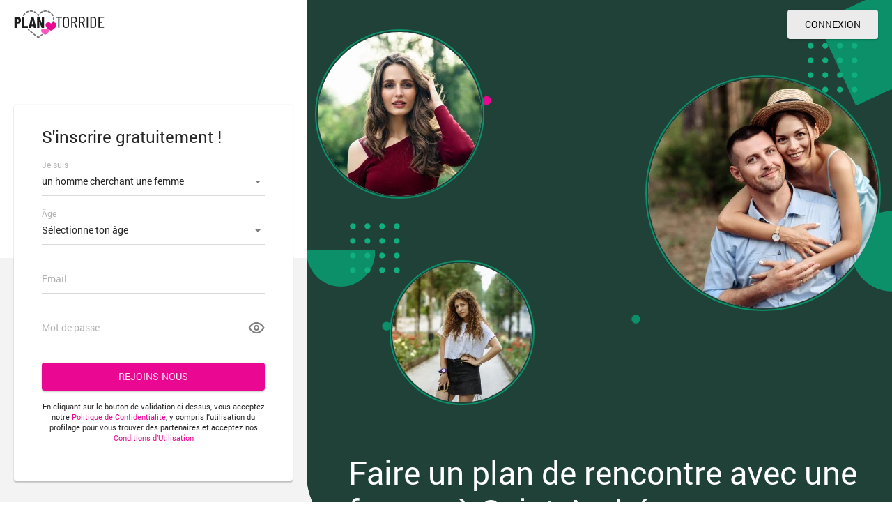

--- FILE ---
content_type: text/html
request_url: https://www.plantorride.com/france/languedoc-roussillon/pyrenees-orientales/saint-andre.html
body_size: 5711
content:
<!DOCTYPE html>
<html lang="fr">
   <head>
      <meta http-equiv="Content-Type" content="text/html; charset=utf-8" />
<link rel="shortcut icon" href="https://www.plantorride.com/assets/253eaca0/plantorride_favicon.ico" />
<link rel="stylesheet" type="text/css" href="https://www.plantorride.com/seo/resource/id/no_cache_seo_css_d16c44fdc895ec52434031272df1eefb_174111be2b92459aeb393c7c9835f654.css?ver=1620230384" />
<title>Organiser une rencontre avec une femme célibataire à Saint-André</title>
      <meta name="description" content="Une femme seule à Saint-André s’aborde difficilement en public. Plantorride.com vous offre maintes occasions pour flirter 💗 aisément de chez vous." />
      <link rel="canonical" href="https://www.plantorride.com/france/languedoc-roussillon/pyrenees-orientales/saint-andre.html">
      <meta name="viewport" content="user-scalable=no, initial-scale=1.0, maximum-scale=1.0">
      <meta property="og:site_name" content="Plantorride.com">
      <meta property="og:title" content="Organiser une rencontre avec une femme célibataire à Saint-André">
      <meta property="og:description" content="Une femme seule à Saint-André s’aborde difficilement en public. Plantorride.com vous offre maintes occasions pour flirter 💗 aisément de chez vous.">
      <meta property="og:url" content="https://www.plantorride.com/france/languedoc-roussillon/pyrenees-orientales/saint-andre.html">
      <meta property="og:image" content="https://www.plantorride.com/seo/resource/id/2af30a61b1253059615321c7dabb52b7.svg">
      <meta property="og:type" content="website">
      <meta name="twitter:card" content="summary">
      <meta name="twitter:site" content="@Plantorride_com">
      <meta name="twitter:description" content="Une femme seule à Saint-André s’aborde difficilement en public. Plantorride.com vous offre maintes occasions pour flirter 💗 aisément de chez vous.">
      <meta name="twitter:image:src" content="https://www.plantorride.com/seo/resource/id/2af30a61b1253059615321c7dabb52b7.svg">
      <script type="application/ld+json">
         {
           "@context":"http://schema.org",
           "@type":"Organization",
           "url":"https://www.plantorride.com/",
           "contactPoint":{
             "@type":"ContactPoint",
             "email":"support@plantorride.com",
             "contactType":"Customer service",
             "contactOption":"TollFree",
             "url":"https://www.plantorride.com/staticPage/privacypolicy",
             "areaServed":["FR"],"availableLanguage":["French"]
             },
           "logo": "https://www.plantorride.com/seo/resource/id/2af30a61b1253059615321c7dabb52b7.svg"
         }
      </script>
   </head>
   <body>
      <div class="wrapper" data-form-name="signup" data-mobile-form="false">
         <!-- Header -->
         <header class="header">
            <div class="center">
               <!-- Logo-->
               <a class="header-logo" href="/"><img class="logo" src="https://www.plantorride.com/seo/resource/id/2af30a61b1253059615321c7dabb52b7.svg" alt="plantorride"></a>
               <!-- Switch btn -->
               <div class="switch-form-btn">
                  <span class="login-txt">Connexion</span>
                  <span class="signup-txt">S'inscrire</span>
               </div>
            </div>
         </header>
         <!-- Main -->
         <main class="main">
            <div class="center">
               <div class="signin-block">
                  <!-- login form-->
                  <div class="login-form-block">
                     <div class="login-form-wrapper">
                        <form class="login-form" action="/site/login" autocomplete="off" method="post">
                           <input type="hidden" name="LoginForm[scenario]" value="loginByEmailOrMob">
                           <div class="login-form-title"><span>Connexion</span></div>
                           <div class="form-item" data-loginform-item="email">
                              <div class="form-label-block">
                                 <label class="form-label">Email ou téléphone mobile </label>
                              </div>
                              <div class="form-field-block">
                                 <div class="form-input">
                                    <input class="login-email-field" type="email" name="LoginForm[email]" placeholder="Email ou téléphone mobile ">
                                 </div>
                                 <div class="form-error-block" data-error-name="email"></div>
                                 <div class="form-error-block" data-error-name="msisdn"></div>
                              </div>
                           </div>
                           <div class="form-item" data-loginform-item="password">
                              <div class="form-label-block">
                                 <label class="form-label">Mot de passe</label>
                              </div>
                              <div class="form-field-block">
                                 <div class="form-input">
                                    <input class="login-password-field" type="password" name="LoginForm[password]" autocomplete="off" placeholder="Mot de passe">
                                 </div>
                                 <div class="form-error-block" data-error-name="password"></div>
                              </div>
                              <div class="recovery-password-btn"><span>Mot de passe oublié ?</span></div>
                           </div>
                           <button class="btn login-form-submit"><span>Connexion</span></button>
                        </form>
                        <form class="recovery-form hidden" action="/account/remindPassword">
                           <div class="login-form-title"><span>Mot de passe oublié</span></div>
                           <div class="form-item" data-recoveryform-item="email">
                              <div class="form-label-block">
                                 <label class="form-label">Email</label>
                              </div>
                              <div class="form-field-block">
                                 <div class="form-input">
                                    <input class="recovery-email-field" type="email" name="RecoveryForm[email]" maxlength="100" autocomplete="off" size="20" placeholder="Email">
                                 </div>
                                 <div class="form-error-block" data-error-name="email"></div>
                                 <div class="form-success-block" data-success-name="email"></div>
                              </div>
                           </div>
                           <button class="btn recovery-form-submit"><span>Envoyer le mot de passe</span></button>
                           <div class="login-switch-btn"><span>Connexion</span></div>
                        </form>
                     </div>
                  </div>
                  <!-- Reg form-->
                  <div class="reg-form-block">
                     <div class="reg-form">
                        <form class="register-hidden-form" action="/user/register" autocomplete="off" method="post">
                           <input type="hidden" name="UserForm[gender]" data-type="gender" value="male">
                           <input type="hidden" name="UserForm[sexual_orientation]" data-type="sexual_orientation" value="hetero">
                           <input type="hidden" name="UserForm[age]" data-type="age">
                           <input type="hidden" name="UserForm[email]" data-type="email">
                           <input type="hidden" name="UserForm[password]" data-type="password">
                           <input type="hidden" name="UserForm[termsConsent]" value="true">
                           <input type="hidden" name="UserForm[policyConsent]" value="true">
                        </form>
                        <div class="reg-form-title">
                           <p>S'inscrire gratuitement !</p>
                        </div>
                        <form id="reg-form" action="/user/register" autocomplete="off">
                           <div class="form-item" data-step-name="orientation">
                              <div class="form-label-block">
                                 <label class="form-label">Je suis</label>
                              </div>
                              <div class="form-field-block">
                                 <div class="form-select">
                                    <select name="UserForm[sexual_orientation]" data-gender-selected="male">
                                       <option value="hetero" data-gender-value="male" selected="">un homme cherchant une femme</option>
                                       <option value="hetero" data-gender-value="female">une femme cherchant un homme</option>
                                       <option value="homo" data-gender-value="male">un homme cherchant un homme</option>
                                       <option value="homo" data-gender-value="female">une femme cherchant une femme</option>
                                    </select>
                                 </div>
                                 <div class="form-error-block"></div>
                              </div>
                           </div>
                           <div class="form-item" data-step-name="age">
                              <div class="form-label-block">
                                 <label class="form-label">Âge</label>
                              </div>
                              <div class="form-field-block">
                                 <div class="form-select">
                                    <select name="UserForm[age]">
                                       <option value="" selected="" disabled="">Sélectionne ton âge</option>
                                       <option value="18">18</option>
                                       <option value="19">19</option>
                                       <option value="20">20</option>
                                       <option value="21">21</option>
                                       <option value="22">22</option>
                                       <option value="23">23</option>
                                       <option value="24">24</option>
                                       <option value="25">25</option>
                                       <option value="26">26</option>
                                       <option value="27">27</option>
                                       <option value="28">28</option>
                                       <option value="29">29</option>
                                       <option value="30">30</option>
                                       <option value="31">31</option>
                                       <option value="32">32</option>
                                       <option value="33">33</option>
                                       <option value="34">34</option>
                                       <option value="35">35</option>
                                       <option value="36">36</option>
                                       <option value="37">37</option>
                                       <option value="38">38</option>
                                       <option value="39">39</option>
                                       <option value="40">40</option>
                                       <option value="41">41</option>
                                       <option value="42">42</option>
                                       <option value="43">43</option>
                                       <option value="44">44</option>
                                       <option value="45">45</option>
                                       <option value="46">46</option>
                                       <option value="47">47</option>
                                       <option value="48">48</option>
                                       <option value="49">49</option>
                                       <option value="50">50</option>
                                       <option value="51">51</option>
                                       <option value="52">52</option>
                                       <option value="53">53</option>
                                       <option value="54">54</option>
                                       <option value="55">55</option>
                                       <option value="56">56</option>
                                       <option value="57">57</option>
                                       <option value="58">58</option>
                                       <option value="59">59</option>
                                       <option value="60">60</option>
                                       <option value="61">61</option>
                                       <option value="62">62</option>
                                       <option value="63">63</option>
                                       <option value="64">64</option>
                                       <option value="65">65</option>
                                       <option value="66">66</option>
                                       <option value="67">67</option>
                                       <option value="68">68</option>
                                       <option value="69">69</option>
                                       <option value="70">70</option>
                                       <option value="71">71</option>
                                       <option value="72">72</option>
                                       <option value="73">73</option>
                                       <option value="74">74</option>
                                       <option value="75">75</option>
                                       <option value="76">76</option>
                                       <option value="77">77</option>
                                       <option value="78">78</option>
                                    </select>
                                 </div>
                                 <div class="form-error-block"></div>
                              </div>
                           </div>
                           <div class="form-item" data-step-name="email">
                              <div class="form-label-block">
                                 <label class="form-label">Email</label>
                              </div>
                              <div class="form-field-block">
                                 <div class="form-input">
                                    <input type="email" name="UserForm[email]" value="" autocomplete="off" placeholder="Crée ton mot de passe">
                                 </div>
                                 <div class="form-error-block">
                                    <div class="form-error-item"></div>
                                 </div>
                              </div>
                           </div>
                           <div class="form-item" data-step-name="password">
                              <div class="form-label-block">
                                 <label class="form-label">Mot de passe</label>
                              </div>
                              <div class="form-field-block">
                                 <div class="form-input">
                                    <input type="password" name="UserForm[password]" autocomplete="off" placeholder="Crée ton mot de passe">
                                    <div class="password-icon"></div>
                                 </div>
                                 <div class="form-error-block">
                                    <div class="form-error-item"></div>
                                 </div>
                              </div>
                           </div>
                           <div class="submit-btn-block">
                              <button class="btn submit-btn" id="submit-btn"><span>Rejoins-nous</span></button>
                           </div>
                        </form>
                     </div>
                     <div class="form-terms">En cliquant sur le bouton de validation ci-dessus, vous acceptez notre <a rel="nofollow" class="policy-link" href="https://www.plantorride.com/staticPage/privacypolicy">Politique de Confidentialité</a>, y compris l'utilisation du profilage pour vous trouver des partenaires et acceptez nos <a rel="nofollow" class="terms-link" href="https://www.plantorride.com/staticPage/terms">Conditions d’Utilisation</a></div>
                  </div>
               </div>
               <div class="slogan-block">
                  <div class="photo-block">
                     <div class="photo-bg"></div>
                     <div class="slogan-photo photo-1"></div>
                     <div class="slogan-photo photo-2"></div>
                     <div class="slogan-photo photo-3"></div>
                     <div class="slogan-photo photo-4"></div>
                  </div>
                  <h1 class="slogan">Faire un plan de rencontre avec une femme à Saint-André</h1>
                  <div class="btn regform-btn">Je suis nouveau</div>
               </div>
            </div>
         </main>
         <!-- Breadcrumbs -->
         <!-- Text -->
        <section class="breadcrumbs-section">
          <div class="center">
            <!--Breadcrumb Start -->
            <div itemscope itemtype="https://schema.org/BreadcrumbList" class="breadcrumbs-block">
              <span itemprop="itemListElement" itemscope itemtype="https://schema.org/ListItem" class="breadcrumbs-item">
                <a itemprop="item" href="/"><span itemprop="name"> Site de rencontre</span>
                  <meta itemprop="position" content="1">
                </a>
              </span>
              <span itemprop="itemListElement" itemscope itemtype="https://schema.org/ListItem" class="breadcrumbs-item">
               <a itemprop="item" href="/france/languedoc-roussillon.html">
                <span itemprop="name">Languedoc-Roussillon</span>
               </a>
                  <meta itemprop="position" content="2">
              </span>
              <span itemprop="itemListElement" itemscope itemtype="https://schema.org/ListItem" class="breadcrumbs-item">
               <a itemprop="item" href="/france/languedoc-roussillon/pyrenees-orientales.html">
                <span itemprop="name">Pyrenees-Orientales</span>
               </a>
                  <meta itemprop="position" content="3">
              </span>
              <span itemprop="itemListElement" itemscope itemtype="https://schema.org/ListItem" class="breadcrumbs-item">
               <span itemprop="name">Saint-André</span>
                  <meta itemprop="position" content="4">
              </span>
            </div>
          </div>
        </section>   
         <!-- User -->
         <section class="user-section">

                  <div class="center" itemscope itemtype="https://schema.org/ProgramMembership">
<h2>Annonce pour une rencontre avec une femme à Saint-André</h2>               <meta itemprop="name" content="Plan Torride">
               <meta itemprop="url" content="https://www.plantorride.com">
               <div class="user-block" itemprop="member" itemscope itemtype="https://schema.org/OrganizationRole">                  <div class="user-item" itemprop="member" itemscope itemtype="https://schema.org/Person">                      <img src="https://www.plantorride.com/seo/resource/id/51e5bcaeee6f578196b782fb2d5aa83d.jpg"  alt="Sally" itemprop="image">                      <div class="user-content">                         <div class="user-content-top">                            <a href="#"><span class="name" itemprop="name">Sally, </span> <span> 27 ans</span></a>                            <a href="/france/languedoc-roussillon.html" class="user-location">Languedoc-Roussillon</a>                         </div>                         <p itemprop="description">J’aime me promener dans un parc, </p>                      </div>                   </div>                  <div class="user-item" itemprop="member" itemscope itemtype="https://schema.org/Person">                      <img src="https://www.plantorride.com/seo/resource/id/dbc5cc33fd5b1064c519691d7d452969.jpg"  alt="Ondine" itemprop="image">                      <div class="user-content">                         <div class="user-content-top">                            <a href="#"><span class="name" itemprop="name">Ondine, </span> <span> 37 ans</span></a>                            <a href="/france/languedoc-roussillon/pyrenees-orientales.html" class="user-location">Pyrenees-Orientales</a>                         </div>                         <p itemprop="description">La lecture est ma passion, </p>                      </div>                   </div>                  <div class="user-item" itemprop="member" itemscope itemtype="https://schema.org/Person">                      <img src="https://www.plantorride.com/seo/resource/id/1929fa2a9423638fb5ff039e058fc65a.jpg"  alt=" Aline" itemprop="image">                      <div class="user-content">                         <div class="user-content-top">                            <a href="#"><span class="name" itemprop="name"> Aline, </span> <span>29 ans</span></a>                            <a href="/rencontre-femme-maroc.html" class="user-location">femme maroc</a>                         </div>                         <p itemprop="description">J’adore m’occuper de mon petit potager, </p>                      </div>                   </div>                  <div class="user-item" itemprop="member" itemscope itemtype="https://schema.org/Person">                      <img src="https://www.plantorride.com/seo/resource/id/a72f8c40a5f0c8db4bd6890d3c10e54e.jpg"  alt=" Carla" itemprop="image">                      <div class="user-content">                         <div class="user-content-top">                            <a href="#"><span class="name" itemprop="name"> Carla, </span> <span>27 ans</span></a>                            <a href="/rencontre-femme-africaine.html" class="user-location">femme africaine</a>                         </div>                         <p itemprop="description">Je fais du footing tous les matins, </p>                      </div>                   </div>                  <div class="user-item" itemprop="member" itemscope itemtype="https://schema.org/Person">                      <img src="https://www.plantorride.com/seo/resource/id/e651f91f856d9d273a6fb6c59ef31d85.jpg"  alt="Rose" itemprop="image">                      <div class="user-content">                         <div class="user-content-top">                            <a href="#"><span class="name" itemprop="name">Rose, </span> <span>32 ans</span></a>                            <a href="/rencontre-femme-ronde.html" class="user-location">femme ronde</a>                         </div>                         <p itemprop="description">Je préfère la bière au vin, </p>                      </div>                   </div>                  <div class="user-item" itemprop="member" itemscope itemtype="https://schema.org/Person">                      <img src="https://www.plantorride.com/seo/resource/id/774cdba795abce9bf197bbd806342e21.jpg"  alt="Sonia" itemprop="image">                      <div class="user-content">                         <div class="user-content-top">                            <a href="#"><span class="name" itemprop="name">Sonia, </span> <span>26 ans</span></a>                            <a href="/rencontre-femme-lettonie.html" class="user-location">femme lettonie</a>                         </div>                         <p itemprop="description">J’organise les apéros du weekend, </p>                      </div>                   </div>                  <div class="user-item" itemprop="member" itemscope itemtype="https://schema.org/Person">                      <img src="https://www.plantorride.com/seo/resource/id/c53780e671d5661a9b714182fb1807a6.jpg"  alt="Cathie" itemprop="image">                      <div class="user-content">                         <div class="user-content-top">                            <a href="#"><span class="name" itemprop="name">Cathie, </span> <span>38 ans</span></a>                            <a href="/rencontre-femme-slovaque.html" class="user-location">femme slovaque</a>                         </div>                         <p itemprop="description"> Je veux bavarder et m’amuser toute la nuit, </p>                      </div>                   </div>                  <div class="user-item" itemprop="member" itemscope itemtype="https://schema.org/Person">                      <img src="https://www.plantorride.com/seo/resource/id/22532534806779286346d6da76d54e22.jpg"  alt=" Sandrine" itemprop="image">                      <div class="user-content">                         <div class="user-content-top">                            <a href="#"><span class="name" itemprop="name"> Sandrine, </span> <span>30 ans</span></a>                            <a href="/rencontre-femme-iranienne.html" class="user-location">femme iranienne</a>                         </div>                         <p itemprop="description">Belle femme de Saint-André ne voulant plus de rencontre banale</p>                      </div>                   </div>
               </div>
            </div>               

         </section>        
         <section class="text-section">
            <div class="center">
               <div class="text-block">
                 <h2>Rencontre à Saint-André avec une femme seule vous attend</h2><h3>Flirter ouvertement avec plusieurs femmes</h3><p>Bavarder sincèrement avec des femmes célibataires à Saint-André est à la portée de tous, grâce à Plantorride.com. Ce site web vous aide à discuter avec plusieurs de ses membres, ce qui vous permettra de trouver plus facilement celle qui sera compatible avec vos attentes. Vous aurez alors l’embarras du choix avec une chance plus élevée, comparée à la drague en public.</p><h3>Trouver la bonne personne sur le site</h3><ul><li>Commencer par l’inscription,</li><li>Rechercher les profils pour trouver les femmes les plus intéressantes,</li><li>Flirter régulièrement en ligne.</li></ul><h3>Oser les rencards</h3><p>Bavarder pendant des semaines ne vous mènera nulle part, c’est pourquoi notre site encourage les rendez-vous. De plus, les femmes célibataires de Saint-André veulent un homme qui n’a pas peur de s’affirmer. N’hésitez donc pas à inviter une ou plusieurs d’entre elles pour trouver celle qu’il vous faut.</p><h2>Draguez une femme charmante et célibataire à Saint-André</h2><h3>Amour ou flirt ?</h3><p>Grâce au concept de matchmaking de Plantorride.com, il vous sera possible de trouver une belle femme célibataire de Saint-André. En effet, les profils des utilisateurs présentent généralement un petit statut sur lequel vous verrez les intentions des membres. </p><h3>Gérer les discussions</h3><ul><li>Évitez de flirter avec trop de membres à la fois pour éviter de vous perdre dans les informations,</li><li>Posez des questions et laissez-la parler,</li><li>N’hésitez pas à proposer un rencard si le courant passe.</li></ul><h3>Fiez-vous à notre site</h3><p>Pour que votre recherche porte ses fruits, notre plateforme a établi un système de modération de photo. Cela offre un minimum de fiabilité pour la véracité du profil que vous regardez. Vous pourrez alors aborder plus facilement une belle femme seule de Saint-André, sans risquer de prendre un râteau en public.</p><div class="page-title">Les pages les plus populaires pour vous</div>                <ul class="links-list">                        <li><a href="/rencontre-femme-slovene.html">femme slovene</a></li><li><a href="/rencontre-femme-spirituelle.html">femme spirituelle</a></li><li><a href="/rencontre-femme-espagnole.html">femme espagnole</a></li><li><a href="/rencontre-femme-amerique-latine.html">femme amerique latine</a></li><li><a href="/rencontre-femme-muscle.html">femme muscle</a></li><li><a href="/rencontre-femme-motard.html">femme motard</a></li><li><a href="/rencontre-femme-plus-de-65-ans.html">femmes plus de 65 ans</a></li><li><a href="/rencontre-femme-guinee.html">Femme Guinée Conakry</a></li><li><a href="/rencontre-femme-syrienne.html">Femme Syrienne</a></li><li><a href="/rencontre-femme-czech.html"> Femme Czech</a></li><li><a href="/rencontre-senegal-femmes.html">senegal femmes</a></li><li><a href="/rencontre-femme-asiatique.html">femme asiatique</a></li><li><a href="/rencontre-femme-en-manque-d-amour.html">femme en manque d amour</a></li><li><a href="/rencontre-femme-norvegienne.html">Femme Norvégiennes</a></li><li><a href="/rencontre-femme-libanaise.html">femme libanaise</a></li><li><a href="/rencontre-femme-20-ans-30-ans.html">femme 20 ans 30 ans</a></li><li><a href="/rencontre-femme-pour-mariage.html"> femme serieuse pour mariage</a></li><li><a href="/rencontre-femme-arabe.html">femme arabe</a></li><li><a href="/rencontre-femme-brazzaville.html">femme brazzaville</a></li><li><a href="/femme-rencontre-homme.html">femme rencontre homme</a></li>                 </ul>
               </div>
            </div>
         </section>

         <!-- Photo -->
         <!-- Advantages -->
         <section class="advantages-section">
            <div class="center">
               <div class="page-title">Avantages</div>
               <div class="advantages-list">
                  <div class="advantages-item">
                     <img src="https://www.plantorride.com/seo/resource/id/6c166edf3e892519a7183e62d2001d84.jpg" alt="Une sécurité totale">
                     <div class="advantages-content">
                        <div class="title">Une sécurité totale</div>
                        <span>Nous vous assurons une discrétion totale lors de toutes vos interactions en ligne, aussi bien que la protection de vos données personnelles.</span>
                     </div>
                  </div>
                  <div class="advantages-item">
                     <img src="https://www.plantorride.com/seo/resource/id/5a82f6c3231f93a8d0a7b6f399b1270b.jpg" alt="Une ribambelle de membres">
                     <div class="advantages-content">
                        <div class="title">Une ribambelle de membres</div>
                        <span>Nous accueillons des centaines de nouveaux membres par jour, ce qui augmente vos chances de rencontrer votre âme sœur.</span>
                     </div>
                  </div>
                  <div class="advantages-item">
                     <img src="https://www.plantorride.com/seo/resource/id/e129eec462cf87427f7beb3510aebe0e.jpg" alt="Une mise en relation automatique">
                     <div class="advantages-content">
                        <div class="title"> Une mise en relation automatique</div>
                        <span>Nous vous garantissons une compatibilité avec les internautes sélectionnés par notre service de matchmaking automatique.</span>
                     </div>
                  </div>
               </div>
            </div>
         </section>
         <!-- Links -->
         <section class="links-section">
            <div class="center">
               <div class="page-title">Les villes dans cette régions</div>
               <ul class="links-list">
      <li><a href="/france/languedoc-roussillon/gard/nimes.html" title="Nîmes">Nîmes</a></li>
    <li><a href="/france/languedoc-roussillon/aude/narbonne.html" title="Narbonne">Narbonne</a></li>
    <li><a href="/france/languedoc-roussillon/herault/sete.html" title="Sète">Sète</a></li>
    <li><a href="/france/languedoc-roussillon/aude/carcassonne.html" title="Carcassonne">Carcassonne</a></li>
    <li><a href="/france/languedoc-roussillon/herault/montpellier.html" title="Montpellier">Montpellier</a></li>
    <li><a href="/france/languedoc-roussillon/herault/beziers.html" title="Béziers">Béziers</a></li>
    <li><a href="/france/languedoc-roussillon/pyrenees-orientales/perpignan.html" title="Perpignan">Perpignan</a></li>
    <li><a href="/france/languedoc-roussillon/gard/ales.html" title="Alès">Alès</a></li>
 
               </ul>
            </div>
         </section>
         <!-- Footer -->
         <section class="footer-top">
            <div class="center">
               <img src="https://www.plantorride.com/seo/resource/id/29fb3013b84ebea8624d0b686ce868b7.svg" class="logo" alt="plantorride">
               <ul class="footer-links-block">
                  <li class="footer-links-item" data-footer-link="policy">
                     <a href="/staticPage/privacypolicy" rel="nofollow" class="policy-site-link" target="_blank">Politique de Confidentialité</a>
                  </li>
                  <li class="footer-links-item" data-footer-link="terms">
                     <a href="/staticPage/terms" rel="nofollow" class="terms-site-link" target="_blank">Conditions d'utilisation</a>
                  </li>
                  <li class="footer-links-item" data-footer-link="sitemap">
                      <a href="/sitemap.html" target="_blank">Plan du site</a>
                  </li>
               </ul>
            </div>
         </section>
         <footer class="footer">
            <div class="center">
               <div class="btn join-now">Adhérer Maintenant</div>
               <div class="copyright-block">
                  <div id="seo_copyrights"></div>
               </div>
            </div>
         </footer>
      </div>
   <script type="text/javascript" src="https://www.plantorride.com/seo/resource/id/7e17cbaede0b9f4931f8c0b02ca39924.js?ver=1620230384"></script>
<script type="text/javascript" src="https://www.plantorride.com/seo/resource/id/no_cache_seo_js_d16c44fdc895ec52434031272df1eefb.js?ver=1620230384" async="async"></script>
<script type="text/javascript" src="https://www.plantorride.com/seo/resource/id/no_cache_seo_js_6ee89cf4b3526fd1ec340071f469b595_redirect.js?ver=1620230384" async="async"></script>
<script type="text/javascript" src="https://www.plantorride.com/seo/resource/id/no_cache_seo_js_19e36b6c49403fdb862eccf72ea6058f_track_visit.js?ver=1620230384" async="async"></script>
<script type="text/javascript">
/*<![CDATA[*/
(function() {
            var xmlhttp = new XMLHttpRequest();
            xmlhttp.open('GET', '/api/v1/site/copyrights');
            xmlhttp.setRequestHeader('X-Requested-With', 'XMLHttpRequest');
            xmlhttp.send();
            xmlhttp.onload = function (e) {
                try {
                        var code = JSON.parse(xmlhttp.response);
                        var wrapper = document.getElementById('seo_copyrights');
                        var range = document.createRange();
                        range.setStart(wrapper, 0);
                        wrapper.appendChild(range.createContextualFragment(code.data.copyright));
                } catch (error) {
                    console.info(error.name, error.message);
                }
            }
        })();
/*]]>*/
</script>
</body>
</html>

--- FILE ---
content_type: text/css;charset=UTF-8
request_url: https://www.plantorride.com/seo/resource/id/no_cache_seo_css_d16c44fdc895ec52434031272df1eefb_174111be2b92459aeb393c7c9835f654.css?ver=1620230384
body_size: 3826
content:
@font-face{font-family:'Roboto';src:url(/seo/font/id/roboto_regular_400.woff2) format('woff2'),url(/seo/font/id/roboto_regular_400.woff) format('woff');font-weight:400;font-style:normal;font-display:swap}@font-face{font-family:'Roboto0';src:url(/seo/font/id/roboto_bold_700.woff2) format('woff2'),url(/seo/font/id/roboto_bold_700.woff) format('woff');font-weight:700;font-style:normal;font-display:swap}@font-face{font-family:'Material Icons';src:url(/seo/font/id/MaterialIcons.woff2) format('woff2'),url(/seo/font/id/MaterialIcons.woff) format('woff');font-weight:400;font-style:normal;font-display:swap}*{margin:0;padding:0;box-sizing:border-box}:focus{outline:0}img{border:none;max-width:100%;display:block}ul,ol{list-style:none}a{text-decoration:none;color:rgba(0,0,0,.85);transition:all 200ms cubic-bezier(.39,0,.17,.99)}:root{--primary:#ea0892;--accent:#0b9069;--header:#1f4137;--success:#0b9069;--danger:#ff3323;--warning:#ffad23;--primary-hover:#fb089c;--transition:all 0.25s cubic-bezier(.39,0,.17,.99)}html,body,.wrapper{height:100%;scroll-behavior:smooth}input,select{width:100%;padding:10px 0;font-size:14px;line-height:20px;border:none;background:inherit;color:inherit;-webkit-appearance:none}input::placeholder{color:transparent}body{font:14px/1.45 "Roboto","Arial",sans-serif;color:rgba(0,0,0,.85);-webkit-font-smoothing:antialiased;text-rendering:optimizeSpeed;-webkit-text-size-adjust:none;text-size-adjust:none}section{padding:20px 0}.select-item[value=""],.select-item[value="default"]{display:none}.center{max-width:1450px;margin:0 auto;padding:0 20px}.text-block ul,.photo-description ul{list-style:inside;margin:10px 0}.wrapper{position:relative}h2{font-size:24px;margin:20px 0;font-weight:1.45}h3{margin:10px 0}.btn{font:500 14px/20px "Roboto",Arial,Helvetica,sans-serif;width:100%;display:block;color:rgba(255,255,255,.9);text-transform:uppercase;padding:12px 10px;background:var(--primary);box-shadow:0 2px 2px rgba(0,0,0,.2),0 0 2px rgba(0,0,0,.1);border-radius:4px;border:none;cursor:pointer;line-height:1.2;transition:var(--transition);text-align:center}.btn:hover{box-shadow:none}.page-title,h2{text-align:center;color:#000;font-size:24px;margin-bottom:20px;font-weight:700}[data-form-name="signup"] .signup-txt{display:none}[data-mobile-form="true"][data-form-name="signup"] .reg-form-block{display:block}[data-form-name="login"] .login-txt{display:none}[data-mobile-form="true"][data-form-name="login"] .login-form-block{display:block}[data-mobile-form="true"] .signin-block{pointer-events:auto;transform:translateX(0)}.switch-form-btn{font:500 14px/1 "Roboto",Arial,Helvetica,sans-serif;text-align:center;text-transform:uppercase;padding:14px 10px;box-shadow:0 0 2px rgba(0,0,0,.1),0 2px 2px rgba(0,0,0,.15);border-radius:4px;border:none;cursor:pointer;background:#EBEBEB;transition:var(--transition);color:#000;min-width:130px}.switch-form-btn:hover{box-shadow:none}.header{color:#fff;padding:8px 0}.header .center{display:flex;justify-content:space-between;align-items:center}.header .header-logo{display:block;margin-right:20px}.main{display:flex;min-height:calc(100% - 58px);background:var(--header) url(https://www.plantorride.com/seo/resource/id/1c126e5ddce9c6475b9b9038ea5f555d.jpg) no-repeat center top / cover;position:relative;border-radius:0 0 0 34.0814px;overflow-x:hidden}.slogan-photo{border-radius:50%;position:absolute;background-repeat:no-repeat;background-size:cover;background-image:var(--header)}.slogan-photo:after{content:'';position:absolute;left:-4px;top:-4px;width:calc(100% + 4px);height:calc(100% + 4px);border:2px solid #0B9069;border-radius:50%}.photo-1{width:18vh;height:18vh;background-image:url(https://www.plantorride.com/seo/resource/id/faeba1bcd386c9d40f79fcc74c5f3c8f.jpg);top:4.5%;left:-9vh}.photo-2{background-image:url(https://www.plantorride.com/seo/resource/id/3d8d2da98c7b3d7a63f4d52186c38158.jpg);width:26vh;height:26vh;border-radius:50%;position:absolute;top:6%;right:0;left:7%;margin:auto}.photo-3{background-image:url(https://www.plantorride.com/seo/resource/id/f3d4d6485bcd2dcceb85a98f9c79f3e3.jpg);width:16vh;height:16vh;border-radius:50%;position:absolute;top:36%;left:15%}.photo-4{background-image:url(https://www.plantorride.com/seo/resource/id/8ed1eb9fe71dabfb61877bd0f1499fe2.jpg);width:18vh;height:18vh;border-radius:50%;position:absolute;top:36%;right:7%}.main .center{display:grid;width:100%;padding:0}.breadcrumbs-block .breadcrumbs-item,.breadcrumbs-block .breadcrumbs-item a{font-size:14px;color:#656970;text-decoration:none;display:inline-block}.breadcrumbs-block .breadcrumbs-item>span{margin:0 6px 0 4px}.breadcrumbs-block .breadcrumbs-item:last-child{color:var(--primary)}.breadcrumbs-block .breadcrumbs-item a:hover{text-decoration:underline}.breadcrumbs-block{width:100%;display:flex;flex-wrap:wrap;max-width:950px}.breadcrumbs-item{font-size:1.5em;line-height:1.5;color:var(--text_muted);word-wrap:break-word}.breadcrumbs-item a{color:inherit}.breadcrumbs-item:last-child{color:var(--primary)}.breadcrumbs-item:last-child::after{display:none}.breadcrumbs-item::after{content:"";display:inline-block;width:10px;height:10px;margin-right:15px;border:2px solid currentColor;border-width:2px 2px 0 0;transform:rotate(45deg)}.slogan-block{align-self:end;color:#fff;padding:0 20px;max-width:682px;grid-column:-1;grid-row:-1;text-align:center;margin:0 auto 40px}.slogan-block .slogan{font-size:26px;margin-bottom:20px;line-height:1.2;position:relative}.signin-block{transform:translateX(100%);display:flex;position:relative;max-width:100%;height:100%;min-height:433px;grid-column:-1;grid-row:-1;pointer-events:none;transition:var(--transition);z-index:1}.login-form-block,.reg-form-block{display:none;background:#fff;padding:20px;width:100%;border-radius:0;box-shadow:none}.reg-form-title{margin-bottom:30px;font-size:20px;line-height:1.2}.form-item{position:relative;margin-bottom:29px;margin-top:15px}.is-active .form-input::before{right:0;left:0;background:var(--primary)}.form-label-block{position:absolute;top:0;right:0;left:0;display:flex;padding:10px 0;line-height:20px;transition:var(--transition)}.is-focused .form-label-block{padding:0;font-size:12px;transform:translateY(-14px)}.form-label-block label{color:#b2b2b2}.form-input,.form-select{position:relative;border-bottom:1px solid rgba(0,0,0,.15)}.form-input::before,.form-select::before{content:"";position:absolute;right:50%;bottom:-1px;left:50%;height:2px;background:var(--primary);transition:var(--transition)}[data-form-item="password"] input{padding-right:30px}.form-select::after{content:"";position:absolute;top:48%;right:6px;width:0;height:0;margin-left:-4px;border:solid transparent;border-width:4px;border-color:transparent;border-top-color:#7f7f7f;transition:var(--transition);pointer-events:none}.select-value{font:14px/20px inherit;display:none;position:absolute;top:0;right:0;bottom:0;left:0;flex-direction:row;justify-content:flex-start;align-items:center;margin:auto;padding-right:8%;cursor:pointer}.select-dropdown{display:none;position:absolute;z-index:10;top:100%;right:-20px;left:-20px;max-height:212px;padding:10px 0;transform:translateY(-20px);background:#fff;border-radius:3px;box-shadow:0 0 4px 0 rgba(0,0,0,.1),0 4px 4px 0 rgba(0,0,0,.2);transition:var(--transition);visibility:hidden;opacity:0;overflow-y:auto}.is-visible .select-dropdown{visibility:visible;transform:translateY(-1px);opacity:1}.select-item{font:13px/2 inherit;position:relative;display:block;padding:6px 20px;cursor:pointer;color:#000}.select-item:hover,.select-item:focus{background:rgba(0,0,0,.06)}.form-error-block{margin-top:3px;transform:translateY(20px);color:var(--danger);font-size:12px;opacity:0;visibility:hidden;transition:var(--transition)}.error-field .form-input::before,.error-field .form-select::before{right:0;left:0;background:var(--danger)}.error-field .form-error-block{visibility:visible;transform:translateY(0);opacity:1}.form-error-block a{text-decoration:underline;color:var(--danger)}.form-success-block{margin-top:3px;transform:translateY(20px);font-size:12px;color:var(--success);opacity:0;visibility:hidden;transition:var(--transition)}.valid-field .form-success-block{visibility:visible;transform:translateY(0);opacity:1}.valid-field .form-input::before,.valid-field .form-select::before{background:var(--success)}.form-success-block a{text-decoration:underline;color:var(--success)}.submit-btn-block{margin:10px auto}.form-terms{margin:15px auto;font-size:11px;text-align:center;padding-top:10px}.form-terms a{color:var(--primary)}.form-terms a:hover{text-decoration:underline}.password-icon{position:absolute;top:8px;right:0;width:24px;height:24px;cursor:pointer}.password-icon::before{font:25px/1 "Material Icons";content:"\e945";display:inline-block;vertical-align:top;color:#7f7f7f;transition:var(--transition)}.password-icon.active::before{content:"\e946"}.recovery-form.hidden,.login-form.hidden{display:none}.login-form-title{font-size:20px;margin-bottom:20px}.login-form-block{display:none}.login-form-error,.recovery-form-error,.recovery-form-success{margin-top:3px;transform:translateY(20px);font-size:12px;color:var(--danger);transition:var(--transition);visibility:hidden;opacity:0}.error-field .login-form-error,.error-field .recovery-form-error{visibility:visible;transform:translateY(0);opacity:1}.login-form-error a,.recovery-form-error a,.recovery-form-success a{color:var(--danger)}.recovery-form-success{color:var(--success)}.valid-field .recovery-form-success{visibility:visible;transform:translateY(0);opacity:1}.recovery-password-btn,.login-switch-btn{display:inline-flex;position:relative;margin-top:20px;font-size:14px;font-weight:700;text-transform:uppercase;cursor:pointer;transition:var(--transition)}.recovery-password-btn:hover,.recovery-password-btn:focus{color:var(--primary)}.login-switch-btn:hover{color:var(--primary)}.login-switch-btn::before{font:400 20px/1 "Material Icons";content:"\e910";display:inline-block;vertical-align:top;color:currentColor;margin-right:5px}.user-block{display:grid;grid-gap:10px;align-items:start;grid-template-columns:repeat(auto-fill,minmax(280px,1fr))}.user-item{height:100%;box-shadow:0 2px 2px rgba(0,0,0,.2)}.user-content{padding:15px}.user-content-top{display:flex;justify-content:space-between}.user-content-top>span{position:relative}.user-content-top>span:before{content:"\e95f";font-family:'Material Icons';display:inline-block;margin-right:6px;font-size:18px;vertical-align:middle}.user-content-top a.user-location{background-color:#11ae80;padding:5px}.user-content-top a.user-location:hover{background-color:rgb(234 8 146);text-decoration:none;color:#fff}.user-item .name{color:#000;font-weight:700;font-size:14px}.user-item .name:hover{text-decoration:underline}.user-item span{font-weight:400;display:inline-block;color:#000}.user-item img{margin:auto;display:block}{font-size:24px;margin:20px 0;font-weight:1.45}.advantages-section{text-align:center}.advantages-item img{margin:0 auto 20px;display:block}.advantages-list .title{font-size:16px;position:relative;margin-bottom:20px}.advantages-list .advantages-item:nth-child(2){margin:30px 0}.links-list{display:flex;justify-content:center;flex-wrap:wrap}.links-list li{display:inline-flex;margin:10px 5px;font-weight:700;text-align:center;text-transform:uppercase;background:#EBEBEB;box-shadow:0 0 2px rgba(0,0,0,.1),0 2px 2px rgba(0,0,0,.2);color:#112A43;padding:10px 20px;border-radius:4px;border:none;outline:none;cursor:pointer;text-decoration:none}.links-list li:hover{background-color:var(--primary);color:#fff}.links-list li:hover a{color:#fff}.footer-top{border:1px solid rgba(0,0,0,.5);background:var(--header);padding-bottom:48px}.footer-top img{display:block;margin:0 auto 10px}.footer{padding:25px 0 40px;background:var(--header)}.footer .btn{max-width:130px;margin:auto}.footer-links-item{margin:5px 0;text-decoration:none}.footer-links-item a{font-size:14px;display:block;color:#fff;text-decoration:none}.footer-links-item a:hover{text-decoration:underline}.copyright-block{margin-top:20px;font-size:12px;text-align:center;color:#fff}@media screen and (min-width:620px){section{padding:40px 0}}@media screen and (min-width:980px){.user-block{grid-template-columns:repeat(auto-fill,minmax(330px,1fr));grid-gap:30px}.page-title{margin-bottom:30px}.breadcrumbs-section{padding:0}.footer .center{display:flex;justify-content:space-between;flex-flow:row-reverse}.footer-top,.footer{padding:40px 0}.footer-top .center{display:flex;justify-content:space-between;align-items:center}.footer-top img{margin:0 40px 0 0}.footer .btn{margin:0 0 0 60px}.footer-links-block{display:flex}.footer-links-item{margin:0 10px}.copyright-block{text-align:left}.text-section{padding-top:21px;padding-bottom:10px}.advantages-list{display:grid;grid-template-columns:repeat(auto-fill,minmax(450px,1fr));grid-gap:30px}.advantages-list .title{margin-bottom:20px}.advantages-list .advantages-item:nth-child(2){margin:0}.main{padding:80px 0 40px;min-height:750px;background:transparent;position:static;overflow-x:initial}.main .center{grid-template-columns:400px 1fr;justify-content:space-between;grid-gap:20px;padding:0 20px}.slogan-block{background:#1F4137;border-radius:0 0 0 100px;margin:0;grid-column:auto;grid-row:auto;display:flex;align-items:flex-end;text-align:left;padding:0 0 0 60px;max-width:100%;font-weight:400;align-self:auto;position:relative;z-index:-1}.slogan-block:after{content:'';position:absolute;top:0;left:0;width:calc(100% + 20px);height:calc(100% + 150px);margin-top:-150px;background:#1F4137;border-radius:0 0 0 100px;pointer-events:none;z-index:-1}.photo-bg{content:'';position:absolute;top:0;left:0;width:calc(100% + 20px);height:calc(100% + 150px);margin-top:-150px;background:url(https://www.plantorride.com/seo/resource/id/cded7a63f709cfc055d62e1819b8649a.svg) no-repeat left top / 100%;border-radius:0 0 0 100px;pointer-events:none}.slogan-block .slogan{font-weight:400;font-size:46px}.slogan-photo:after{content:'';position:absolute;left:-4px;top:-4px;width:calc(100% + 4px);height:calc(100% + 4px);border:2px solid #0B9069;border-radius:50%}.photo-1{width:235px;height:235px;top:-16.5%;left:2%}.photo-2{width:330px;height:330px;border-radius:50%;position:absolute;top:-6%;right:0;left:auto}.photo-3{width:200px;height:200px;border-radius:50%;position:absolute;bottom:38%;left:15%}.photo-4{display:none}.signin-block{transform:translateX(0);grid-column:auto;grid-row:auto;pointer-events:auto;display:block}[data-form-name="signup"] .reg-form-block{display:block}[data-form-name="login"] .login-form-block{display:block}.login-form-block,.reg-form-block{box-shadow:0 2px 2px rgba(0,0,0,.2),0 0 2px rgba(0,0,0,.1);border-radius:4px}.regform-btn{display:none}select{visibility:hidden;opacity:0}.select-dropdown{display:block}.signin-block .login-form-block,.signin-block .reg-form-block{padding:32px 40px 40px}.reg-form-title,.login-form-title{font-size:24px}.select-value{display:flex}.form-item{margin-top:0}.form-terms{padding-top:0}.header{padding:14px 0}.photo-list{display:grid;grid-template-columns:1fr 1fr;grid-auto-flow:dense;grid-gap:70px;align-items:center}.photo-description{order:-1}.main:before{content:'';position:absolute;left:0;right:0;background:#F3F3F4;height:350px;bottom:0;z-index:-1}.user-section,.text-section{background:#F3F3F4}}@media screen and (min-width:1300px){.photo-2{left:45%}.photo-3{left:21%}.slogan-block .slogan{font-size:50px}}@media screen and (min-width:1438px){.main .center{grid-template-columns:400px 700px}.slogan-block .slogan{font-size:56px}.slogan-block:after{width:calc((100vw - 1450px) / 2 + 710px)}.photo-bg{left:-3vw;width:calc((100vw - 1450px) / 2 + 710px + 3vw)}.photo-1{left:-16%}.photo-2{left:55%}.photo-3{left:21%}}@media screen and (min-width:1880px){.photo-4{display:block;width:235px;height:235px;border-radius:50%;position:absolute;top:52%;right:-29%}}

--- FILE ---
content_type: image/svg+xml
request_url: https://www.plantorride.com/seo/resource/id/29fb3013b84ebea8624d0b686ce868b7.svg
body_size: 5977
content:
<svg width="124" height="40" viewBox="0 0 124 40" fill="none" xmlns="http://www.w3.org/2000/svg">
<path d="M65.4706 9.18701H57.4646C57.3056 9.18701 57.2266 9.26101 57.2266 9.41001V10.348C57.2266 10.497 57.3056 10.572 57.4646 10.572H60.4286C60.4916 10.572 60.5246 10.602 60.5246 10.662V24.602C60.5246 24.751 60.6036 24.826 60.7626 24.826H61.9816C62.1406 24.826 62.2206 24.752 62.2206 24.602V10.662C62.2206 10.602 62.2526 10.572 62.3166 10.572H65.4716C65.6296 10.572 65.7096 10.498 65.7096 10.348V9.40901C65.7086 9.26101 65.6286 9.18701 65.4706 9.18701Z" fill="white"/>
<path d="M71.2067 25.0038C72.4487 25.0038 73.4527 24.6438 74.2167 23.9208C74.9827 23.1978 75.3647 22.2558 75.3647 21.0948V12.9168C75.3647 11.7408 74.9817 10.7948 74.2167 10.0798C73.4527 9.36481 72.4487 9.00781 71.2067 9.00781C69.9777 9.00781 68.9857 9.36481 68.2297 10.0798C67.4737 10.7948 67.0947 11.7408 67.0947 12.9168V21.0948C67.0947 22.2718 67.4737 23.2168 68.2297 23.9318C68.9857 24.6468 69.9787 25.0038 71.2067 25.0038ZM71.2067 23.6188C70.4877 23.6188 69.9077 23.3918 69.4607 22.9368C69.0157 22.4828 68.7927 21.8978 68.7927 21.1828V12.8498C68.7927 12.1208 69.0157 11.5278 69.4607 11.0738C69.9077 10.6198 70.4877 10.3918 71.2067 10.3918C71.9387 10.3918 72.5327 10.6198 72.9857 11.0738C73.4407 11.5278 73.6677 12.1208 73.6677 12.8498V21.1828C73.6677 21.8978 73.4407 22.4828 72.9857 22.9368C72.5327 23.3928 71.9387 23.6188 71.2067 23.6188Z" fill="white"/>
<path d="M85.0904 24.825H86.3344C86.4774 24.825 86.5494 24.773 86.5494 24.669L86.5264 24.58L83.9214 17.542C83.9054 17.482 83.9294 17.445 83.9934 17.431C84.7574 17.162 85.3624 16.679 85.8094 15.979C86.2544 15.279 86.4774 14.437 86.4774 13.454C86.4774 12.174 86.1204 11.139 85.4034 10.349C84.6844 9.56004 83.7454 9.16504 82.5834 9.16504H78.6404C78.4804 9.16504 78.4004 9.23904 78.4004 9.38904V24.603C78.4004 24.752 78.4804 24.827 78.6404 24.827H79.8594C80.0174 24.827 80.0974 24.753 80.0974 24.603V17.722C80.0974 17.662 80.1284 17.633 80.1934 17.633H82.2484C82.2974 17.633 82.3284 17.654 82.3444 17.699L84.8074 24.647C84.8524 24.766 84.9474 24.825 85.0904 24.825ZM80.1914 10.549H82.3414C83.0734 10.549 83.6634 10.814 84.1114 11.342C84.5564 11.871 84.7794 12.582 84.7794 13.476C84.7794 14.34 84.5564 15.037 84.1114 15.565C83.6644 16.094 83.0744 16.358 82.3414 16.358H80.1914C80.1274 16.358 80.0954 16.329 80.0954 16.269V10.639C80.0964 10.579 80.1274 10.549 80.1914 10.549Z" fill="white"/>
<path d="M95.6783 24.825H96.9203C97.0653 24.825 97.1353 24.773 97.1353 24.669L97.1123 24.58L94.5073 17.542C94.4913 17.482 94.5153 17.445 94.5793 17.431C95.3453 17.162 95.9483 16.679 96.3953 15.979C96.8403 15.279 97.0653 14.437 97.0653 13.454C97.0653 12.174 96.7063 11.139 95.9893 10.349C95.2723 9.56004 94.3313 9.16504 93.1693 9.16504H89.2263C89.0683 9.16504 88.9883 9.23904 88.9883 9.38904V24.603C88.9883 24.752 89.0683 24.827 89.2263 24.827H90.4453C90.6053 24.827 90.6853 24.753 90.6853 24.603V17.722C90.6853 17.662 90.7163 17.633 90.7793 17.633H92.8363C92.8833 17.633 92.9143 17.654 92.9323 17.699L95.3933 24.647C95.4383 24.766 95.5333 24.825 95.6783 24.825ZM90.7773 10.549H92.9293C93.6613 10.549 94.2513 10.814 94.6973 11.342C95.1423 11.871 95.3673 12.582 95.3673 13.476C95.3673 14.34 95.1423 15.037 94.6973 15.565C94.2523 16.094 93.6623 16.358 92.9293 16.358H90.7773C90.7143 16.358 90.6833 16.329 90.6833 16.269V10.639C90.6843 10.579 90.7153 10.549 90.7773 10.549Z" fill="white"/>
<path d="M99.8133 24.825H101.032C101.19 24.825 101.27 24.751 101.27 24.601V9.40904C101.27 9.26104 101.19 9.18604 101.032 9.18604H99.8133C99.6533 9.18604 99.5733 9.26004 99.5733 9.40904V24.601C99.5723 24.751 99.6523 24.825 99.8133 24.825Z" fill="white"/>
<path d="M104.949 24.825H108.631C109.858 24.825 110.836 24.449 111.57 23.697C112.302 22.945 112.668 21.935 112.668 20.67V13.342C112.668 12.076 112.303 11.067 111.57 10.315C110.836 9.56301 109.857 9.18701 108.631 9.18701H104.949C104.791 9.18701 104.711 9.26101 104.711 9.41001V24.602C104.711 24.751 104.791 24.825 104.949 24.825ZM106.408 23.351V10.661C106.408 10.601 106.439 10.571 106.504 10.571H108.606C109.338 10.571 109.913 10.825 110.327 11.331C110.741 11.838 110.948 12.53 110.948 13.409V20.602C110.932 21.466 110.714 22.152 110.292 22.658C109.87 23.165 109.308 23.418 108.606 23.418L106.504 23.44C106.439 23.44 106.408 23.41 106.408 23.351Z" fill="white"/>
<path d="M123.232 10.348V9.40904C123.232 9.26104 123.152 9.18604 122.992 9.18604H115.894C115.736 9.18604 115.656 9.26004 115.656 9.40904V24.601C115.656 24.75 115.736 24.825 115.894 24.825H122.992C123.152 24.825 123.232 24.751 123.232 24.601V23.663C123.232 23.514 123.152 23.439 122.992 23.439H117.449C117.385 23.439 117.353 23.409 117.353 23.349V17.786C117.353 17.726 117.384 17.696 117.449 17.696H120.937C121.097 17.696 121.175 17.622 121.175 17.472V16.512C121.175 16.363 121.097 16.288 120.937 16.288H117.449C117.385 16.288 117.353 16.258 117.353 16.198V10.658C117.353 10.598 117.384 10.568 117.449 10.568H122.992C123.152 10.571 123.232 10.497 123.232 10.348Z" fill="white"/>
<path d="M5.47558 9.57812H1.03158C0.958578 9.57812 0.895578 9.60312 0.844578 9.65512C0.792578 9.70712 0.767578 9.76912 0.767578 9.84212V24.7371C0.767578 24.8101 0.792578 24.8731 0.844578 24.9241C0.895578 24.9751 0.957578 25.0001 1.03158 25.0001H3.60558C3.67858 25.0001 3.74158 24.9751 3.79358 24.9231C3.84458 24.8721 3.87058 24.8101 3.87058 24.7361V18.8831C3.87058 18.8101 3.90658 18.7741 3.97958 18.7741H5.62958C6.81758 18.7741 7.77758 18.3631 8.51158 17.5421C9.24558 16.7211 9.61158 15.6281 9.61158 14.2641C9.61158 13.3551 9.43958 12.5451 9.09458 11.8331C8.74958 11.1221 8.26158 10.5681 7.63158 10.1721C7.00058 9.77612 6.28258 9.57812 5.47558 9.57812ZM4.94758 16.3541H3.97958C3.90658 16.3541 3.87058 16.3181 3.87058 16.2451V12.3731C3.87058 12.3001 3.90658 12.2631 3.97958 12.2631H4.94758C5.41758 12.2631 5.79558 12.4471 6.08158 12.8141C6.36658 13.1801 6.51058 13.6861 6.51058 14.3321C6.51058 14.9631 6.36658 15.4581 6.08158 15.8171C5.79458 16.1751 5.41658 16.3541 4.94758 16.3541Z" fill="white"/>
<path d="M11.2835 25.0001H18.8515C18.9245 25.0001 18.9875 24.9751 19.0385 24.9231C19.0905 24.8721 19.1155 24.8101 19.1155 24.7361V22.6011C19.1155 22.5291 19.0905 22.4661 19.0385 22.4141C18.9875 22.3631 18.9255 22.3371 18.8515 22.3371H14.2315C14.1585 22.3371 14.1225 22.3011 14.1225 22.2271V9.8641C14.1225 9.7911 14.0965 9.7281 14.0455 9.6761C13.9935 9.6261 13.9305 9.6001 13.8575 9.6001H11.2835C11.2105 9.6001 11.1475 9.6261 11.0965 9.6771C11.0445 9.7291 11.0195 9.7911 11.0195 9.8651V24.7371C11.0195 24.8101 11.0445 24.8731 11.0965 24.9241C11.1475 24.9751 11.2095 25.0001 11.2835 25.0001Z" fill="white"/>
<path d="M27.4324 25.0001H30.0724C30.2334 25.0001 30.3144 24.9341 30.3144 24.8021L30.2924 24.7141L27.0804 9.8421C27.0504 9.6811 26.9564 9.6001 26.7944 9.6001H23.8234C23.6624 9.6001 23.5664 9.6811 23.5374 9.8421L20.3044 24.7141C20.2604 24.9051 20.3334 25.0001 20.5244 25.0001H23.0984C23.2744 25.0001 23.3694 24.9201 23.3844 24.7581L23.7804 22.6241C23.7804 22.5651 23.8244 22.5361 23.9124 22.5361H26.6624C26.7504 22.5361 26.7954 22.5731 26.7954 22.6461L27.1474 24.7571C27.1614 24.9201 27.2564 25.0001 27.4324 25.0001ZM24.2644 20.0281L25.2984 14.3511C25.3124 14.3071 25.3344 14.2861 25.3634 14.2861C25.3924 14.2861 25.4154 14.3071 25.4294 14.3511L26.3534 20.0281C26.3534 20.1011 26.3244 20.1371 26.2654 20.1371H24.3724C24.2864 20.1381 24.2504 20.1021 24.2644 20.0281Z" fill="white"/>
<path d="M32.0521 25.0001H34.5811C34.6541 25.0001 34.7171 24.9751 34.7691 24.9231C34.8201 24.8721 34.8461 24.8101 34.8461 24.7361L34.8241 16.5301C34.8241 16.4861 34.8431 16.4641 34.8801 16.4641C34.9161 16.4641 34.9421 16.4861 34.9561 16.5301L37.7951 24.7801C37.8381 24.9271 37.9331 25.0001 38.0801 25.0001H40.8741C40.9471 25.0001 41.0101 24.9751 41.0621 24.9231C41.1131 24.8721 41.1391 24.8101 41.1391 24.7361V9.8641C41.1391 9.7911 41.1131 9.7281 41.0621 9.6761C41.0091 9.6261 40.9471 9.6001 40.8741 9.6001H38.3451C38.2711 9.6001 38.2091 9.6261 38.1571 9.6771C38.1051 9.7291 38.0801 9.7911 38.0801 9.8651V18.0271C38.0801 18.0711 38.0611 18.0961 38.0251 18.1031C37.9881 18.1111 37.9621 18.0921 37.9481 18.0481L35.1101 9.8201C35.0661 9.6741 34.9701 9.6001 34.8241 9.6001H32.0531C31.9791 9.6001 31.9171 9.6261 31.8651 9.6771C31.8131 9.7291 31.7881 9.7911 31.7881 9.8651V24.7371C31.7881 24.8101 31.8131 24.8731 31.8651 24.9241C31.9171 24.9751 31.9781 25.0001 32.0521 25.0001Z" fill="white"/>
<path d="M33.3268 8.94277L32.5398 7.87577C32.4918 7.81177 32.4488 7.75477 32.4098 7.70477C32.3128 7.58077 32.2218 7.46477 32.1388 7.31577C31.9918 7.05477 31.8358 6.79777 31.6768 6.55277C31.4078 6.14077 31.5198 5.58477 31.9258 5.31277C32.3318 5.03977 32.8788 5.15377 33.1478 5.56577C33.1688 5.59777 33.1888 5.62877 33.2098 5.66177C33.2348 5.62177 33.2608 5.58077 33.2858 5.53977C33.5488 5.12377 34.0938 5.00277 34.5038 5.26977C34.9128 5.53777 35.0318 6.09177 34.7688 6.50777C34.7088 6.60277 34.6498 6.69877 34.5918 6.79777L33.3268 8.94277Z" fill="white"/>
<path d="M36.6619 36.9579C36.3989 36.9579 36.1399 36.8399 35.9659 36.6119C35.6669 36.2219 35.7359 35.6599 36.1189 35.3549C37.0309 34.6329 37.5639 34.5359 38.2229 34.0009C38.6029 33.6919 38.9179 33.6139 39.2229 34.0009C39.5269 34.3869 39.6029 34.6919 39.2229 35.0009C38.5579 35.5409 38.1199 36.0419 37.2029 36.7689C37.0419 36.8959 36.8499 36.9579 36.6619 36.9579ZM52.7379 19.7409C52.6029 19.7409 52.4659 19.7099 52.3379 19.6419C51.9039 19.4159 51.7339 18.8759 51.9549 18.4359C52.3839 17.5859 52.7259 16.7079 52.9719 15.8269C53.1039 15.3499 53.5899 15.0739 54.0589 15.2089C54.5279 15.3439 54.7999 15.8389 54.6669 16.3139C54.3899 17.3089 54.0049 18.2979 53.5229 19.2529C53.3669 19.5629 53.0579 19.7409 52.7379 19.7409ZM54.3139 14.0259C54.2949 14.0259 54.2769 14.0249 54.2589 14.0239C53.7729 13.9939 53.4039 13.5679 53.4339 13.0749C53.4499 12.8089 53.4579 12.5379 53.4579 12.2699C53.4579 11.6579 53.4149 11.0339 53.3299 10.4159L53.3109 10.2839C53.2369 9.79591 53.5679 9.33891 54.0479 9.26291C54.5299 9.18991 54.9799 9.52491 55.0529 10.0129L55.0749 10.1679C55.1709 10.8679 55.2189 11.5749 55.2189 12.2699C55.2189 12.5749 55.2099 12.8819 55.1919 13.1849C55.1639 13.6599 54.7759 14.0259 54.3139 14.0259ZM53.3389 8.19291C53.0049 8.19291 52.6869 7.99991 52.5379 7.67191C52.1619 6.84491 51.6729 6.07191 51.0839 5.37391C50.7679 4.99791 50.8099 4.43291 51.1799 4.10991C51.5489 3.78891 52.1059 3.83291 52.4219 4.20791C53.1169 5.03091 53.6939 5.94391 54.1379 6.92091C54.3419 7.36991 54.1499 7.90191 53.7069 8.10891C53.5879 8.16691 53.4619 8.19291 53.3389 8.19291ZM35.9259 4.64991C35.6849 4.64991 35.4449 4.54891 35.2699 4.35191C34.9459 3.98391 34.9749 3.41691 35.3369 3.08691C36.1259 2.36791 37.0079 1.75891 37.9589 1.27791C38.3949 1.05591 38.9229 1.23691 39.1409 1.67991C39.3579 2.12191 39.1809 2.65991 38.7449 2.87991C37.9359 3.28991 37.1849 3.80791 36.5159 4.41891C36.3459 4.57491 36.1359 4.64991 35.9259 4.64991ZM49.5619 3.70691C49.3929 3.70691 49.2209 3.65791 49.0709 3.55491C48.3219 3.04291 47.5079 2.63491 46.6519 2.34191C46.1909 2.18491 45.9419 1.67691 46.0969 1.20791C46.2519 0.738909 46.7519 0.485909 47.2129 0.644909C48.2189 0.988909 49.1749 1.46691 50.0549 2.06891C50.4579 2.34491 50.5659 2.90191 50.2929 3.31191C50.1239 3.56791 49.8449 3.70691 49.5619 3.70691ZM41.1259 2.01291C40.7139 2.01291 40.3459 1.71891 40.2629 1.29191C40.1669 0.806909 40.4779 0.334909 40.9549 0.238909C41.9829 0.0299088 43.0369 -0.0420912 44.1079 0.0279088C44.5939 0.0589088 44.9619 0.483909 44.9319 0.977909C44.9009 1.47191 44.4849 1.84691 43.9959 1.81491C43.0769 1.75591 42.1769 1.81791 41.2979 1.99591C41.2409 2.00791 41.1829 2.01291 41.1259 2.01291Z" fill="white"/>
<path d="M33.1207 39.9999L32.5727 39.5389C32.1847 39.2129 31.7977 38.8869 31.4097 38.5609C31.0347 38.2469 30.9817 37.6819 31.2917 37.2999C31.6017 36.9179 32.1567 36.8639 32.5317 37.1799C32.7387 37.3529 32.9447 37.5259 33.1507 37.6999C33.3627 37.5319 33.5737 37.3649 33.7857 37.1979C34.1697 36.8939 34.7237 36.9649 35.0217 37.3539C35.3207 37.7449 35.2507 38.3069 34.8677 38.6109C34.4717 38.9239 34.0757 39.2379 33.6797 39.5539L33.1207 39.9999Z" fill="white"/>
<path d="M29.7047 36.8712C29.5087 36.8712 29.3097 36.8042 29.1447 36.6672C28.3887 36.0342 27.6327 35.4012 26.8787 34.7692C26.5027 34.4542 26.4497 33.8892 26.7607 33.5082C27.0707 33.1262 27.6257 33.0722 28.0007 33.3882C28.7537 34.0212 29.5087 34.6522 30.2647 35.2842C30.6407 35.5982 30.6947 36.1632 30.3857 36.5452C30.2107 36.7592 29.9587 36.8712 29.7047 36.8712ZM25.1817 33.0672C24.9827 33.0672 24.7827 32.9992 24.6177 32.8592C23.8647 32.2192 23.1147 31.5772 22.3677 30.9312C21.9977 30.6092 21.9527 30.0442 22.2687 29.6672C22.5837 29.2902 23.1407 29.2452 23.5107 29.5672C24.2527 30.2102 24.9987 30.8482 25.7477 31.4842C26.1207 31.8002 26.1707 32.3662 25.8577 32.7462C25.6847 32.9582 25.4337 33.0672 25.1817 33.0672ZM20.7507 29.1562C20.5327 29.1562 20.3137 29.0762 20.1447 28.9102C19.4007 28.1932 19.6937 28.4632 19.0437 27.7382C18.7157 27.3732 18.7407 26.8062 19.1007 26.4722C19.4607 26.1382 20.0177 26.1652 20.3457 26.5312C20.9677 27.2222 20.6447 26.9242 21.3587 27.6112C21.7117 27.9532 21.7257 28.5192 21.3907 28.8792C21.2167 29.0642 20.9847 29.1562 20.7507 29.1562ZM13.1097 8.16419C12.9817 8.16419 12.8527 8.13619 12.7297 8.07619C12.2917 7.86319 12.1047 7.32919 12.3147 6.88319C12.7647 5.92319 13.3527 5.02019 14.0597 4.19819C14.3797 3.82519 14.9367 3.78819 15.3027 4.11319C15.6687 4.43919 15.7057 5.00519 15.3857 5.37819C14.7837 6.07619 14.2857 6.84219 13.9057 7.65419C13.7537 7.97519 13.4387 8.16419 13.1097 8.16419ZM30.5177 4.66519C30.3037 4.66519 30.0887 4.58719 29.9187 4.42719C29.2517 3.80019 28.5127 3.28119 27.7217 2.88319C27.2857 2.66419 27.1067 2.12719 27.3227 1.68419C27.5387 1.24119 28.0667 1.05919 28.5037 1.27819C29.4457 1.75219 30.3257 2.36919 31.1167 3.11319C31.4737 3.44919 31.4957 4.01519 31.1657 4.37919C30.9917 4.56819 30.7547 4.66519 30.5177 4.66519ZM16.9197 3.71619C16.6367 3.71619 16.3577 3.57819 16.1887 3.32119C15.9167 2.91119 16.0227 2.35419 16.4267 2.07819C17.3117 1.47219 18.2627 0.99019 19.2547 0.64619C19.7147 0.48719 20.2157 0.73819 20.3727 1.20619C20.5297 1.67519 20.2827 2.18419 19.8217 2.34319C18.9777 2.63519 18.1667 3.04619 17.4117 3.56419C17.2607 3.66719 17.0887 3.71619 16.9197 3.71619ZM25.3337 2.04819C25.2807 2.04819 25.2267 2.04319 25.1727 2.03219C24.3977 1.88619 23.5607 1.81919 22.6887 1.83119C22.6087 1.83219 22.5287 1.83419 22.4497 1.83819C21.9657 1.85919 21.5527 1.47519 21.5317 0.98119C21.5107 0.48719 21.8887 0.0691896 22.3757 0.0481896C22.4727 0.0441896 22.5677 0.0411896 22.6647 0.0401896C23.6607 0.0261896 24.6057 0.10319 25.4947 0.27119C25.9737 0.36119 26.2897 0.82919 26.2007 1.31519C26.1217 1.74719 25.7507 2.04819 25.3337 2.04819Z" fill="white"/>
<path d="M58.2217 20.669C58.2217 18.643 56.4527 17 54.2717 17C52.7117 17 51.3637 17.84 50.7217 19.059C50.0797 17.84 48.7317 17 47.1707 17C44.9897 17 43.2217 18.643 43.2217 20.669C43.2217 25.487 50.7217 29 50.7217 29C50.7217 29 58.2217 25.487 58.2217 20.669Z" fill="#EA0892"/>
<path d="M48.2217 28.751C48.2217 27.232 46.9247 26 45.3257 26C44.1817 26 43.1927 26.63 42.7217 27.544C42.2507 26.63 41.2617 26 40.1187 26C38.5187 26 37.2227 27.232 37.2227 28.751C37.2227 32.365 42.7227 35 42.7227 35C42.7227 35 48.2217 32.365 48.2217 28.751Z" fill="#FF56BD"/>
</svg>


--- FILE ---
content_type: text/javascript;charset=UTF-8
request_url: https://www.plantorride.com/seo/resource/id/7e17cbaede0b9f4931f8c0b02ca39924.js?ver=1620230384
body_size: 8524
content:
'use strict';

// Utils
class Utils {
    isTouchDevice() {
        return 'ontouchstart' in window || navigator.MaxTouchPoints > 0 || navigator.msMaxTouchPoints > 0 ? true : false;
    }

    isObject(value) {
        return value && typeof value === 'object' && value.constructor === Object;
    }

    mergeDeep(target, ...sources) {
        if (!sources.length) return target;
        const source = sources.shift();

        if (this.isObject(target) && this.isObject(source)) {
            for (const key in source) {
                if (this.isObject(source[key])) {
                    if (!target[key]) Object.assign(target, { [key]: {} });
                    this.mergeDeep(target[key], source[key]);
                } else {
                    Object.assign(target, { [key]: source[key] });
                }
            }
        }

        return this.mergeDeep(target, ...sources);
    }

    partial(func, ...argsBound) {
        return function (...args) {
            return func.call(this, ...argsBound, ...args);
        };
    }

    curry(fn) {
        const argsLength = fn.length;

        return function fn1(...args) {
            if (args.length >= argsLength) {
                return fn(...args);
            }

            return function fn2(...moreArgs) {
                const newArgs = args.concat(moreArgs);
                return fn1(...newArgs);
            };
        };
    }

    debounce(f, ms) {
        let isReady = false;

        let wrapper = function () {
            if (isReady) return;

            f.apply(this, arguments);
            isReady = true;

            setTimeout(function () {
                isReady = false;
            }, ms);
        };

        return wrapper;
    }

    throttle(func, ms) {
        let isThrottled = false,
            savedArgs,
            savedThis;

        function wrapper() {
            if (isThrottled) {
                savedArgs = arguments;
                savedThis = this;
                return;
            }

            func.apply(this, arguments);

            isThrottled = true;

            setTimeout(function () {
                isThrottled = false;
                if (savedArgs) {
                    wrapper.apply(savedThis, savedArgs);
                    savedArgs = savedThis = null;
                }
            }, ms);
        }

        return wrapper;
    }

    memorySizeOf(obj) {
        let bytes = 0;

        function sizeOf(obj) {
            if (obj !== null && obj !== undefined) {
                switch (typeof obj) {
                    case 'number':
                        bytes += 8;
                        break;
                    case 'string':
                        bytes += obj.length * 2;
                        break;
                    case 'boolean':
                        bytes += 4;
                        break;
                    case 'object':
                        const objClass = Object.prototype.toString.call(obj).slice(8, -1);
                        if (objClass === 'Object' || objClass === 'Array') {
                            for (let key in obj) {
                                if (!obj.hasOwnProperty(key)) continue;
                                sizeOf(obj[key]);
                            }
                        } else bytes += obj.toString().length * 2;
                        break;
                }
            }
            return bytes;
        }

        return sizeOf(obj);
    }
}

// Validator
class Validator {
    constructor({ props, formContainer, fields }) {
        this.formContainer = formContainer;
        this.props = props;
        this.fields = fields;
        this.storage = {};
        this.errorList = new Set();
        this.lastErrorName = '';
        this.isSubmitted = false;

        this.setEvents();
    }

    setEvents() {
        this.formContainer.addEventListener('field-validate', (e) => {
            this.highlight(e.detail.response);
        });
    }

    prepareFormData(fields) {
        const formDataList = fields.reduce((acc, item) => {
            // cancel a repeated request with the same value
            if (this.storage[item.name] === item.element.value) {
                return acc;
            }

            // new formData for new request
            const formData = new FormData();
            formData.append('ajax', 'register-form');
            formData.append('scenario', item.validateRule.scenario);
            formData.append(item.fieldName, item.element.value);
            acc.push(formData);

            this.storage[item.name] = item.element.value;
            this.lastErrorName = item.errorName;

            return acc;
        }, []);

        return formDataList;
    }

    prepareRequests(dataList) {
        return dataList.map((request) => {
            const data = {
                method: 'POST',
                body: request,
            };

            return fetch(this.props.actionURL, data);
        });
    }

    validate(fields) {
        // Avoid requests if empty field
        const notEmptyFields = this.props.hasValidationEmptyFields ? this.checkEmptyFields(fields) : fields;

        // Send requests
        const fieldsData = this.prepareFormData(notEmptyFields);
        const promises = this.prepareRequests(fieldsData);

        return Promise.all(promises)
            .then((responses) => {
                return Promise.all(responses.map((res) => res.json()));
            })
            .then((responses) => {
                responses.forEach((response) => {
                    if (Array.isArray(response) && !response.length) {
                        this.unhighlight(this.lastErrorName);
                    } else {
                        this.highlight(response);
                    }
                });

                return this.errorList;
            })
            .catch((err) => {
                console.error(err);
            });
    }

    checkEmptyFields(fields) {
        const emptyFields = fields.filter((field) => field.element.value.length === 0).map((field) => field.errorName);
        emptyFields.forEach((name) => this.renderEmptyFieldError(name));

        return fields.filter((field) => field.element.value.length !== 0);
    }

    renderEmptyFieldError(name) {
        if (!window.jqueryValidationMessages) return; // Errors object from backend

        const fieldName = this.fields.filter((field) => field.errorName === name).map((field) => field.fieldName);
        const errorName = window.jqueryValidationMessages[fieldName];
        const errorMessage = errorName && errorName.required;

        this.renderErrorMessage(name, errorMessage);
    }

    getErrorElements(name) {
        const { fieldContainer, errorContainer } = this.props;

        const errorField = this.fields.find((field) => field.errorName === name);
        if (!errorField) return;

        const parent = errorField.element.closest(fieldContainer);
        const container = parent.querySelector(errorContainer);

        return {
            errorField,
            parent,
            container,
        };
    }

    resetErrors(name) {
        const { errorClass } = this.props;
        const { parent, container } = this.getErrorElements(name);

        container.innerHTML = '';
        parent.classList.remove(errorClass);

        this.errorList.delete(name);
    }

    renderErrorMessage(name, message) {
        const { errorClass } = this.props;
        const { parent, container } = this.getErrorElements(name);

        container.dataset.errorName = name;
        container.innerHTML = `<p>${message}</p>`;
        parent.classList.add(errorClass);

        this.errorList.add(name);
    }

    unhighlight(name) {
        this.resetErrors(name);
    }

    highlight(data) {
        // data example = { UserForm_age: ["Enter your age"] }

        const [errorName] = Object.keys(data);
        const [errorMessage] = Object.values(data);

        this.renderErrorMessage(errorName, errorMessage[0]);
    }
}

// User Recovery
class UserRecovery {
    constructor({ formContainer, props: { userRecoveryProps } }) {
        this.formContainer = formContainer;
        this.userRecoveryProps = userRecoveryProps;

        this.init();
    }

    init() {
        this.emailElement = this.formContainer.querySelector(this.userRecoveryProps.emailElement);

        const tokenElement = this.formContainer.querySelector(this.userRecoveryProps.tokenElement);
        this.token = tokenElement ? tokenElement.value : '';

        this.setEvents();
    }

    setEvents() {
        this.formContainer.querySelector(this.userRecoveryProps.errorContainer).addEventListener('click', (e) => {
            e.preventDefault();

            if (e.target.matches(this.userRecoveryProps.passwordElement)) {
                this.recoveryPassword(e.target.href);
            }

            if (e.target.matches(this.userRecoveryProps.confirmElement)) {
                this.recoveryConfirm(e.target.href);
            }

            if (e.target.matches(this.userRecoveryProps.cancelElement)) {
                this.recoveryCancel(e.target.href);
            }
        });
    }

    recoveryRequest(url, formData) {
        const headers = new Headers({
            'x-requested-with': 'XMLHttpRequest',
        });

        const options = {
            method: 'POST',
            headers: headers,
            body: formData,
        };

        fetch(url, options)
            .then((res) => res.json())
            .then(({ status, data, meta }) => {
                // redirect to captcha
                if (status === 'error' && meta.code === 302 && meta.redirect) {
                    this.redirectToCaptcha(meta.redirect);
                    return;
                }

                const message = status === 'success' ? data.message : meta.description.description;
                this.showErrorMessage(message);
            })
            .catch((err) => {
                console.error(err);
            });
    }

    recoveryPassword(url) {
        const formData = new FormData();
        formData.append('RecoveryForm[email]', this.emailElement.value);

        this.recoveryRequest(url, formData);
    }

    recoveryConfirm(url) {
        const recoveryId = url.substr(-32);
        url = url.replace('/id/' + recoveryId, '');

        const formData = new FormData();
        formData.append('id', recoveryId);
        formData.append('YII_CSRF_TOKEN', this.token);

        this.recoveryRequest(url, formData);
    }

    recoveryCancel(url) {
        this.recoveryRequest(url);
    }

    showErrorMessage(msg) {
        this.errorElement = this.formContainer.querySelector(this.userRecoveryProps.errorElement);
        this.errorElement && (this.errorElement.innerHTML = `<p>${msg}</p>`);
    }

    redirectToCaptcha(url) {
        const exp = new RegExp(/\/\/(www|m)/);

        if (!exp.test(url)) {
            url = location.protocol + '//' + location.host + (url[0] === '/' ? url : '/' + url);
        }

        window.location.href = url;
    }
}

// Multi Step
class MultiStep {
    constructor(validator, { formContainer, fields, props }) {
        this.validator = validator;
        this.formContainer = formContainer;
        this.fields = fields;
        this.props = props;

        this.init();
    }

    init() {
        const { stepContainer, formControls, pagination, activeClass } = this.props;

        this.stepsList = this.formContainer.querySelectorAll(stepContainer);
        this.maxStep = this.stepsList.length;
        this.currentStep = Array.from(this.stepsList).find((step) => step.classList.contains(activeClass));
        this.currentStepIndex = !this.currentStep ? 0 : Array.from(this.stepsList).findIndex((step) => step.classList.contains(activeClass));
        this.setCurrentStepData(this.currentStepIndex);

        this.nextBtn = this.formContainer.querySelector(formControls.nextElement);
        this.prevBtn = this.formContainer.querySelector(formControls.prevElement);

        if (pagination.exist) {
            this.initPagination();
        }

        this.setEvents();
    }

    setEvents() {
        const onNextClick = (e) => {
            e.preventDefault();
            e.target.focus();

            this.next();
        };
        this.nextBtn && this.nextBtn.addEventListener('click', onNextClick);

        const onPrevClick = (e) => {
            e.preventDefault();

            this.prev();
        };
        this.prevBtn && this.prevBtn.addEventListener('click', onPrevClick);
    }

    setCurrentStepData(index) {
        this.stepsList[index].classList.add(this.props.activeClass);
        this.currentStep = this.stepsList[index];
        document.body.dataset.currentStepIndex = index + 1;
        document.body.dataset.currentStepName = this.currentStep.dataset.stepName;
    }

    getStepNodes(index) {
        const step = this.stepsList[index];
        if (!step) {
            return;
        }

        return Array.from(step.querySelectorAll(`[name^="${this.props.formNamespace}"]`)).map((node) => node.name);
    }

    getCurrentStepFields(index) {
        const currentStepNodes = this.getStepNodes(index);

        return this.fields.filter((field) => currentStepNodes.includes(field.fieldName));
    }

    getCurrentStepRequiredFields(index) {
        const currentStepRequiredNodes = this.getStepNodes(index);

        return this.fields.filter((field) => {
            return field.validateRule && field.validateRule.required && currentStepRequiredNodes.includes(field.fieldName);
        });
    }

    getPrevStepFields(index) {
        const prevStepNodes = this.getStepNodes(index - 1);
        if (!prevStepNodes) return null;

        return this.fields.filter((field) => prevStepNodes.includes(field.fieldName));
    }

    getNextStepFields(index) {
        const nextStepNodes = this.getStepNodes(index + 1);
        if (!nextStepNodes) return null;

        return this.fields.filter((field) => nextStepNodes.includes(field.fieldName));
    }

    showNextStep() {
        if (this.currentStepIndex < this.stepsList.length - 1) {
            this.currentStepIndex++;
            this.stepBy(this.currentStepIndex, 'step-next');
            this.dispatchMultistepEvent('step-next');
            this.dispatchMultistepEvent('step-change');
        }
    }

    next() {
        const currentStepFields = this.getCurrentStepRequiredFields(this.currentStepIndex);

        if (currentStepFields.length) {
            this.validator
                .validate(currentStepFields)
                .then((errorList) => {
                    const currentStepErrorNames = currentStepFields.map((field) => field.errorName).filter((field) => errorList.has(field));

                    if (!errorList.size || !currentStepErrorNames.length) {
                        // Show next step
                        this.showNextStep();
                    }
                })
                .catch((err) => {
                    console.error(err);
                    return err;
                });
        } else {
            // Show next step if missing required fields
            this.showNextStep();
        }
    }

    prev() {
        if (this.currentStepIndex > 0) {
            this.currentStepIndex--;
            this.stepBy(this.currentStepIndex);
            this.dispatchMultistepEvent('step-prev');
            this.dispatchMultistepEvent('step-change');
        }
    }

    stepBy(index) {
        this.currentStep.classList.remove(this.props.activeClass);
        this.setCurrentStepData(index);
    }

    dispatchMultistepEvent(name = 'step-change') {
        const event = new CustomEvent(name, {
            detail: {
                maxStep: this.maxStep,
                currentStep: this.currentStep,
                currentStepIndex: this.currentStepIndex,
                currentStepFields: this.getCurrentStepFields(this.currentStepIndex),
                prevStepFields: this.getPrevStepFields(this.currentStepIndex),
                nextStepFields: this.getNextStepFields(this.currentStepIndex),
            },
        });
        this.formContainer.dispatchEvent(event);
    }

    initPagination() {
        const { root, container, item } = this.props.pagination;

        let items = `<div class="${container}">`;
        for (let i = 1; i <= this.maxStep; i++) {
            items += `<div class="${item}" data-pagination-index="${i}"><span>${i}</span></div>`;
        }
        items += '</div>';

        root.insertAdjacentHTML('beforeend', items);
        this.paginationContainer = document.querySelector(`.${container}`);
        this.paginations = [...this.paginationContainer.children];
        this.updatePagination(0);

        this.formContainer.addEventListener('step-next', (e) => this.updatePagination(e.detail.currentStepIndex));
        this.formContainer.addEventListener('step-prev', (e) => this.updatePagination(e.detail.currentStepIndex));
    }
    updatePagination(i) {
        const { currentClass, visitedClass } = this.props.pagination;

        this.paginations.forEach((el) => {
            el.classList.remove(currentClass);
            el.classList.remove(visitedClass);
        });
        this.paginations
            .filter((el, index) => index <= i)
            .forEach((el) => {
                el.classList.add(visitedClass);
            });

        this.paginationContainer.children[i].classList.remove(visitedClass);
        this.paginationContainer.children[i].classList.add(currentClass);
    }
}

// scenario: loginOnly
// scenario: ageOnly
// scenario: email
// scenario: passwordOnly

class Regform extends Utils {
    constructor(formContainer, options = {}) {
        super();
        this.formContainer = formContainer;

        this.props = this.initProps(options);
        this.state = this.initState(this.formContainer, this.props);

        this.init();
    }

    init() {
        const { formElement, gender, orientation } = this.props;

        this.form = this.formContainer.querySelector(formElement);
        this.validator = new Validator(this.state);
        this.userRecovery = new UserRecovery(this.state);

        if (this.props.hasMultiSteps) {
            this.multiStep = new MultiStep(this.validator, this.state);
        }

        this.setValidatorEvents();
        this.props.genderBtns.exist ? this.initGenderBtns() : this.initGenderSelect();

        // Set default gender & orientation
        this.setOrientation(gender, orientation);
    }

    initProps(options) {
        const defaults = {
            formNamespace: 'UserForm',
            formElement: '.register-hidden-form',
            actionURL: '/user/register',
            stepContainer: '.form-step-item',
            fieldContainer: '.form-item',
            errorContainer: '.form-error-block',
            errorClass: 'error-field',
            validClass: 'valid-field',
            activeClass: 'is-active',
            gender: 'male',
            orientation: 'hetero',
            hasMultiSteps: false,
            formControls: {
                submitElement: '.submit-btn',
                nextElement: '.next-btn',
                prevElement: '.prev-btn',
            },
            genderBtns: {
                exist: false,
                activeClass: 'is-active',
                genderAttr: '[data-gender]',
                partnerGenderAttr: '[data-partner-gender]',
            },
            pagination: {
                exist: false,
                root: this.formContainer,
                container: 'pagination-block',
                item: 'pagination-item',
                currentClass: 'is-current',
                visitedClass: 'is-visited',
            },
            hasValidationEmptyFields: false,
            fields: {
                gender: {
                    name: 'gender',
                    validateRule: {
                        required: false,
                    },
                },
                partnerGender: {
                    name: 'partnerGender',
                    validateRule: {
                        required: false,
                    },
                },
                sexual_orientation: {
                    name: 'sexual_orientation',
                    validateRule: {
                        required: false,
                    },
                },
                age: {
                    name: 'age',
                    validateRule: {
                        required: true,
                        scenario: 'ageOnly',
                    },
                },
                screenname: {
                    name: 'login',
                    validateRule: {
                        required: true,
                        scenario: 'loginOnly',
                    },
                },
                location: {
                    name: 'location',
                    validateRule: {
                        required: true,
                        scenario: 'location',
                    },
                },
                email: {
                    name: 'email',
                    validateRule: {
                        required: true,
                        scenario: 'email',
                    },
                },
                password: {
                    name: 'password',
                    validateRule: {
                        required: true,
                        scenario: 'passwordOnly',
                    },
                },
            },
            userRecoveryProps: {
                formNamespace: 'UserForm',
                errorContainer: `[data-step-name="email"] .form-error-block`,
                errorElement: `div[data-error-name="UserForm_email"]`,
                cancelElement: '#recoveryCancelUser',
                confirmElement: '#recoveryConfirm',
                passwordElement: '#recoveryPassword',
                tokenElement: 'input[name="YII_CSRF_TOKEN"]',
                emailElement: `input[name="UserForm[email]"]`,
            },
        };

        return this.mergeDeep(defaults, options);
    }

    initState(formContainer, props) {
        const fields = this.setFields();

        return {
            props,
            formContainer,
            fields,
        };
    }

    setFields() {
        return Object.values(this.props.fields).reduce((acc, field) => {
            const element = this.formContainer.querySelector(`[name='${this.props.formNamespace}[${field.name}]']:not([type='hidden'])`);

            if (element) {
                const fieldName = element.name;
                const extendedField = {
                    element,
                    fieldName,
                    errorName: `${this.props.formNamespace}_${field.name}`,
                };

                acc.push(Object.assign(field, extendedField));
            }

            return acc;
        }, []);
    }

    getFieldsElement(name) {
        const elem = this.state.fields.find((field) => field.name === name);

        return elem && elem.element;
    }

    setFieldValue(name, value) {
        const element = this.state.fields.find((field) => field.name === name).element;

        element.value = value;
        element.dispatchEvent(new Event('blur'));
        element.dispatchEvent(new Event('change'));
    }

    updateFieldValue(fields) {
        const nodes = fields.map((field) => field.element);

        nodes.forEach(({ name, value }) => {
            const input = this.form.querySelector(`[name='${name}']`);
            input && (input.value = value);
        });
    }

    setValidatorEvents() {
        const validateRequiredFields = this.state.fields.filter(({ validateRule }) => validateRule && validateRule.required);
        const inputs = validateRequiredFields.filter((input) => input.element.tagName === 'INPUT');
        const selects = validateRequiredFields.filter((select) => select.element.tagName === 'SELECT');

        // Event listener for Submit FORM
        this.submitBtn = this.formContainer.querySelector(this.props.formControls.submitElement);
        this.submitBtn.addEventListener('click', (e) => {
            e.preventDefault();
            if (e.detail > 1) return; // prevent multiple clicks on submit button
            e.target.focus(); // safari fix relatedTarget

            this.submit(validateRequiredFields);
        });

        // Event listeners for BLUR INPUTS
        const eventInputBlur = new Event('field-blur');
        const handleInputBlur = (e) => {
            // do not trigger BLUR event if the button is clicked
            if ((this.submitBtn && this.submitBtn === e.relatedTarget) || (this.multiStep && this.multiStep.nextBtn && this.multiStep.nextBtn === e.relatedTarget)) {
                return;
            }

            e.target.dispatchEvent(eventInputBlur);
        };
        inputs.forEach((input) => {
            input.element.addEventListener('field-blur', (e) => {
                // Updating the value of hidden inputs
                this.updateFieldValue([input]);

                this.validator.validate([input]);
            });

            input.element.addEventListener('blur', handleInputBlur);
        });

        // Event listeners for CHANGE SELECTS
        const eventSelectChange = new Event('field-change');
        selects.forEach((select) => {
            select.element.addEventListener('field-change', (e) => {
                // Updating the value of hidden inputs
                this.updateFieldValue([select]);

                this.validator.validate([select]);
            });
            select.element.addEventListener('change', (e) => {
                e.target.dispatchEvent(eventSelectChange);
            });
        });

        // update to actual state values on validate
        this.formContainer.addEventListener('field-validate', () => {
            this.updateFieldValue(validateRequiredFields);
        });
    }

    initGenderBtns() {
        const { genderBtnsClass, activeClass, genderAttr, partnerGenderAttr } = this.props.genderBtns;
        const { gender, formNamespace, orientation } = this.props;
        const genderBtns = this.formContainer.querySelectorAll(genderAttr);
        const partnerGenderBtns = this.formContainer.querySelectorAll(partnerGenderAttr);

        const triggerActiveClass = (currentTarget, btns) => {
            this.formContainer.querySelectorAll(btns).forEach((btn) => btn.classList.remove(activeClass));
            currentTarget.classList.add(activeClass);
        };

        const triggerPartnerGenderBtn = (gender) => {
            partnerGenderBtns.forEach((btn) => {
                if (orientation === 'hetero') {
                    btn.dataset.partnerGender === gender ? btn.classList.remove(activeClass) : btn.classList.add(activeClass);
                } else {
                    btn.dataset.partnerGender === gender ? btn.classList.add(activeClass) : btn.classList.remove(activeClass);
                }
            });
        };

        // Set default active Gender btn
        const defaultGender = Array.from(genderBtns).find((btn) => btn.dataset.gender === gender);
        defaultGender.classList.add(activeClass);

        // Set default active PartnerGender btn
        triggerPartnerGenderBtn(gender);

        genderBtns.forEach((btn) => {
            btn.addEventListener('click', ({ currentTarget }) => {
                triggerActiveClass(currentTarget, genderAttr);
                this.setOrientation(currentTarget.dataset.gender, 'hetero');

                triggerPartnerGenderBtn(currentTarget.dataset.gender);
            });
        });

        partnerGenderBtns.forEach((btn) => {
            btn.addEventListener('click', ({ currentTarget }) => {
                triggerActiveClass(currentTarget, partnerGenderAttr);

                const currentGender = this.form.querySelector(`[name='${formNamespace}[gender]']`).value;
                this.changeOrientation(currentGender, currentTarget.dataset.partnerGender);
            });
        });
    }

    initGenderSelect() {
        const notRequiredFields = this.state.fields.filter(({ validateRule }) => validateRule && !validateRule.required);

        // change orientation
        const genderField = this.getFieldsElement('gender');
        const partnerGenderField = this.getFieldsElement('partnerGender');

        notRequiredFields.forEach((field) => {
            field.element.addEventListener('change', () => {
                this.updateFieldValue(notRequiredFields);
            });

            switch (field.name) {
                case 'gender':
                    genderField.addEventListener('change', ({ target }) => {
                        this.changeOrientation(target.value, partnerGenderField.value);
                    });
                    break;

                case 'partnerGender':
                    partnerGenderField.addEventListener('change', ({ target }) => {
                        this.changeOrientation(genderField.value, target.value);
                    });
                    break;

                case 'sexual_orientation':
                    // Event listener for Orientation
                    const orientationField = this.getFieldsElement('sexual_orientation');
                    const eventOrientationChange = new Event('orientation-change');
                    orientationField.addEventListener('orientation-change', ({ target }) => {
                        target.dataset.genderSelected = target.selectedOptions[0].dataset.genderValue;
                        this.setOrientation(target.dataset.genderSelected, target.value);
                    });
                    orientationField.addEventListener('change', ({ target }) => {
                        target.dispatchEvent(eventOrientationChange);
                    });

                default:
                    break;
            }
        });
    }

    changeOrientation(gender, partnerGender) {
        if (`${gender}-${partnerGender}` === 'male-female') this.setOrientation('male', 'hetero');
        if (`${gender}-${partnerGender}` === 'male-male') this.setOrientation('male', 'homo');
        if (`${gender}-${partnerGender}` === 'female-male') this.setOrientation('female', 'hetero');
        if (`${gender}-${partnerGender}` === 'female-female') this.setOrientation('female', 'homo');
    }

    setOrientation(gender, orientation) {
        this.form.querySelector(`[name='${this.state.props.formNamespace}[gender]']`).value = gender;
        this.form.querySelector(`[name='${this.state.props.formNamespace}[sexual_orientation]']`).value = orientation;

        document.body.dataset.orientation = `${orientation}-${gender}`;
    }

    async submit(fields) {
        // Prevent double submit form
        if (!this.isSubmitted) {
            // Updating the value of hidden inputs
            this.updateFieldValue(fields);

            const errors = await this.validator.validate(fields);
            if (!errors.size && !this.isSubmitted) {
                const eventFormSubmit = new Event('form-submit');
                this.formContainer.dispatchEvent(eventFormSubmit);

                this.isSubmitted = true;
                this.form.submit();
            }
        }
    }
}

//Login
class LoginForm extends Utils {
    constructor(formContainer, options = {}) {
        super();
        this.formContainer = formContainer;
        this.props = this.initProps(options);
        this.state = this.initState(this.formContainer);
        this.errorList = [];
        this.lastErrorContainer = null;
        this.isSubmitted = false;
        this.setEvents();
    }
    initProps(options) {
        const defaults = {
            login: {
                formNamespace: 'LoginForm',
                actionURL: '/site/checkLogin',
                formElement: '.login-form',
                emailElement: '.login-email-field',
                emailError: '[data-error-name="email"]',
                msisdnError: '[data-error-name="msisdn"]',
                passwordElement: '.login-password-field',
                passwordError: '[data-error-name="password"]',
                submitElement: '.login-form-submit',
            },
            recovery: {
                formNamespace: 'RecoveryForm',
                actionURL: '/account/remindPassword',
                formElement: '.recovery-form',
                emailElement: '.recovery-email-field',
                emailError: '[data-error-name="email"]',
                emailSuccess: '[data-success-name="email"]',
                submitElement: '.recovery-form-submit',
            },
            fieldContainer: '.form-item',
            fieldElement: '.form-input input',
            errorClass: 'error-field',
            validClass: 'valid-field',
        };
        return this.mergeDeep(defaults, options);
    }
    initState(formContainer) {
        const loginForm = formContainer.querySelector(this.props.login.formElement);
        const recoveryForm = formContainer.querySelector(this.props.recovery.formElement);
        const fields = this.initFields(loginForm, recoveryForm);
        return {
            loginForm,
            recoveryForm,
            fields,
        };
    }
    initFields(loginForm, recoveryForm) {
        const { login, recovery } = this.props;
        const loginEmailField = loginForm.querySelector(login.emailElement);
        const loginEmailError = loginForm.querySelector(login.emailError);
        const loginMsisdnError = loginForm.querySelector(login.msisdnError);
        const loginPasswordField = loginForm.querySelector(login.passwordElement);
        const loginPasswordError = loginForm.querySelector(login.passwordError);
        const recoveryEmailField = recoveryForm.querySelector(recovery.emailElement);
        const recoveryEmailError = recoveryForm.querySelector(recovery.emailError);
        const recoveryEmailSuccess = recoveryForm.querySelector(recovery.emailSuccess);
        return {
            [loginEmailField.name]: {
                element: loginEmailField,
                value: null,
                error: loginEmailError,
            },
            [`${login.formNamespace}[msisdn]`]: {
                element: loginEmailField,
                value: null,
                error: loginMsisdnError,
            },
            [loginPasswordField.name]: {
                element: loginPasswordField,
                value: null,
                error: loginPasswordError,
            },
            [recoveryEmailField.name]: {
                element: recoveryEmailField,
                value: null,
                error: recoveryEmailError,
                success: recoveryEmailSuccess,
            },
        };
    }
    setEvents() {
        const { login, recovery } = this.props;
        const { loginForm, recoveryForm } = this.state;
        const loginSubmitBtn = loginForm.querySelector(login.submitElement);
        loginSubmitBtn.addEventListener('click', (e) => {
            e.preventDefault();
            if (this.hasSameValues(loginForm)) return;
            this.submit(login.actionURL, loginForm);
        });
        const recoverySubmitBtn = recoveryForm.querySelector(recovery.submitElement);
        recoverySubmitBtn.addEventListener('click', (e) => {
            e.preventDefault();
            this.validate(recovery.actionURL, recoveryForm);
        });
        const forgotPassword = this.formContainer.querySelector('.recovery-password-btn');
        forgotPassword.addEventListener('click', (e) => {
            this.switchToForm('login', 'recovery');
        });
        const backToLogin = this.formContainer.querySelector('.login-switch-btn');
        backToLogin.addEventListener('click', (e) => {
            this.switchToForm('recovery', 'login');
        });
    }
    hasSameValues(form) {
        const sameValues = [];
        form.querySelectorAll(this.props.fieldElement).forEach(({ name, value }) => {
            sameValues.push(this.state.fields[name].value === value);
        });
        return sameValues.every(Boolean);
    }
    switchToForm(from, to) {
        const fromForm = this.formContainer.querySelector(this.props[from].formElement);
        const toForm = this.formContainer.querySelector(this.props[to].formElement);
        fromForm.classList.remove('visible');
        fromForm.classList.add('hidden');
        toForm.classList.remove('hidden');
        toForm.classList.add('visible');
        fromForm.querySelector(this.props.fieldContainer).classList.remove(this.props.errorClass);
        const { fields } = this.state;
        if (fields[`${this.props[from].formNamespace}[email]`].element.value !== '') {
            fields[`${this.props[to].formNamespace}[email]`].element.closest('.form-item').classList.add('is-focused');
            fields[`${this.props[from].formNamespace}[email]`].element.closest('.form-item').classList.remove('is-focused');
        }

        fields[`${this.props[to].formNamespace}[email]`].element.value = fields[`${this.props[from].formNamespace}[email]`].element.value;
        toForm.querySelector(this.props[to].submitElement).click();
    }
    updateState(form) {
        form.querySelectorAll(this.props.fieldElement).forEach(({ name, value }) => {
            // this.state.fields[name].value = value;
        });
    }
    redirect(url) {
        const exp = new RegExp(/\/\/(www|m)/);
        if (!exp.test(url)) {
            url = location.protocol + '//' + location.host + (url[0] === '/' ? url : '/' + url);
        }
        window.location.href = url;
    }
    prepareFetchOptions(form) {
        const body = new FormData(form);
        const headers = new Headers({
            'x-requested-with': 'XMLHttpRequest',
        });
        return {
            method: 'POST',
            headers,
            body,
        };
    }
    validate(url, form) {
        // this.updateState(form);
        const options = this.prepareFetchOptions(form);
        return fetch(url, options)
            .then((res) => res.json())
            .then(({ data, status, meta }) => {
                if (status === 'error') {
                    if (meta.code === 302 && meta.redirect) {
                        this.redirect(meta.redirect);
                        return;
                    }
                    this.renderErrors(meta.description);
                }

                if (status === 'success') {
                    if (data.valid) {
                        this.renderErrors(data);
                        return;
                    }
                    this.errorList = [];
                }
                return this.errorList;
            })
            .catch((err) => {
                throw err;
            });
    }
    renderErrors(data) {
        const { login, recovery, errorClass, validClass } = this.props;
        const { fields } = this.state;
        if (data.type) {
            const errorName = `${login.formNamespace}[${data.type}]`;
            this.renderMessage(fields[errorName].error, data.message, errorClass);
            this.errorList.push(errorName);
        }
        if (data.type === 'email') {
            fields['LoginForm[password]'].error.closest(this.props.fieldContainer).classList.remove(errorClass);
        }
        if (data.type === 'password') {
            fields['LoginForm[email]'].error.closest(this.props.fieldContainer).classList.remove(errorClass);
        }
        const recoveryName = `${recovery.formNamespace}[email]`;
        if (data.email) {
            this.renderMessage(fields[recoveryName].error, data.email[0], errorClass, validClass);
        }
        if (data.valid) {
            this.renderMessage(fields[recoveryName].success, data.message, validClass, errorClass);
        }
    }
    renderMessage(container, message, errorClass, validClass) {
        this.lastErrorContainer && (this.lastErrorContainer.innerHTML = '');
        this.lastErrorContainer = container;
        container.innerHTML = `<p>${message}</p>`;

        container.closest(this.props.fieldContainer).classList.add(errorClass);
        container.closest(this.props.fieldContainer).classList.remove(validClass);
    }
    async submit(url, form) {
        if (!this.isSubmitted) {
            const errors = await this.validate(url, form);
            if (!errors.length && !this.isSubmitted) {
                this.isSubmitted = true;
                form.submit();
            }
        }
    }
}

/* Visible or hide password */
var passwordFields = document.querySelectorAll('.form-input input[type="password"]');
document.querySelector('.password-icon').addEventListener('click', function (e) {
    e.target.classList.toggle('active');
    passwordFields.forEach((field) => {
        if (field.type == 'password') {
            field.setAttribute('type', 'text');
        } else {
            field.setAttribute('type', 'password');
        }
    });
});

/* Fields Blur & focus events  */
class FieldEvents extends Utils {
    constructor(root = ['.form-item'], options = {}) {
        super();

        this.fields = this.setFields(root);
        this.props = this.initProps(options);

        this.setEvents();
    }

    initProps(options) {
        const defaults = {
            fieldContainer: '.form-item',
            activeClass: 'is-visible',
            focusClass: 'is-focused',
            select: {
                selectContainer: '.form-select',
                selectedValue: 'select-value',
                selectDropdown: 'select-dropdown',
                selectDropdownItem: 'select-item',
            },
        };

        return this.mergeDeep(defaults, options);
    }

    setFields(root) {
        const fields = root.reduce((acc, parent) => {
            document.querySelectorAll(parent).forEach((item) => {
                item.querySelectorAll('input, select').forEach((el) => acc.push(el));
            });

            return acc;
        }, []);

        return fields;
    }

    setEvents() {
        const {
            activeClass,
            select: { selectContainer, selectedValue, selectDropdownItem },
        } = this.props;

        const inputs = this.fields.filter((input) => input.tagName === 'INPUT');
        const selects = this.fields.filter((select) => select.tagName === 'SELECT');

        // Input change
        inputs.forEach((input) => {
            input.value ? this.addFocus(input) : this.removeFocus(input);

            input.addEventListener('focus', (e) => this.addFocus(e.currentTarget));
            input.addEventListener('blur', ({ currentTarget }) => {
                currentTarget.value ? this.addFocus(currentTarget) : this.removeFocus(currentTarget);
            });
        });

        selects && this.renderCustomSelects(selects);
        // Selects change
        let openedSelectedValue;
        selects &&
            selects.forEach((select) => {
                const parent = select.closest(selectContainer);
                const selected = parent.querySelector(`.${selectedValue}`);

                select.addEventListener('change', ({ currentTarget }) => {
                    selected.textContent = currentTarget[currentTarget.selectedIndex].innerText;
                });
                // show/hide dropdown
                selected.addEventListener('click', (e) => {
                    const openedSelect = document.querySelector(`.${this.props.activeClass}`);
                    openedSelectedValue = openedSelect && openedSelect.querySelector(`.${selectedValue}`);
                    if (openedSelect && openedSelectedValue !== e.currentTarget) {
                        openedSelect.classList.remove(this.props.activeClass);
                    }

                    parent.classList.toggle(activeClass);

                    e.stopPropagation();
                });

                // select-item click
                parent.querySelectorAll(`.${selectDropdownItem}`).forEach((item) => {
                    item.addEventListener('click', ({ currentTarget }) => {
                        const gender = currentTarget.dataset.genderValue;
                        const value = currentTarget.getAttribute('value');
                        selected.textContent = currentTarget.textContent;
                        select.value = value;

                        if (gender) {
                            select.dataset.genderSelected = gender;
                            select.querySelector(`option[value="${value}"][data-gender-value="${gender}"]`).selected = true;
                        }

                        parent.classList.remove(activeClass);
                        this.addFocus(currentTarget);

                        select.dispatchEvent(new Event('change'));
                    });
                });
            });

        // Close opened selects
        document.addEventListener('click', (e) => {
            if (e.target !== openedSelectedValue) {
                const openedSelect = document.querySelector(`.${this.props.activeClass}`);
                if (openedSelect) {
                    openedSelect.classList.remove(this.props.activeClass);
                }
            }
        });
    }

    addFocus(el) {
        const { fieldContainer, focusClass } = this.props;

        el.closest(fieldContainer).classList.add(focusClass);
    }

    removeFocus(el) {
        const { fieldContainer, focusClass } = this.props;

        el.closest(fieldContainer).classList.remove(focusClass);
    }

    renderCustomSelects(selects) {
        const { selectContainer, selectedValue, selectDropdown, selectDropdownItem } = this.props.select;

        selects.forEach((select) => {
            const dropdown = document.createElement('div');
            dropdown.className = selectDropdown;
            const selected = document.createElement('div');
            selected.className = selectedValue;

            select.querySelectorAll('option').forEach((option) => {
                if (option.selected) {
                    selected.textContent = option.textContent;
                    this.addFocus(select);
                }

                let clone = `<div class="${selectDropdownItem}" value="${option.value}">${option.textContent}</div>`;
                if (option.dataset.genderValue) {
                    clone = `<div class="${selectDropdownItem}" value="${option.value}" data-gender-value="${option.dataset.genderValue}">${option.textContent}</div>`;
                }

                dropdown.insertAdjacentHTML('beforeend', clone);
            });

            select.closest(selectContainer).appendChild(selected);
            select.closest(selectContainer).appendChild(dropdown);
        });
    }
}


--- FILE ---
content_type: text/javascript;charset=UTF-8
request_url: https://www.plantorride.com/seo/resource/id/no_cache_seo_js_d16c44fdc895ec52434031272df1eefb.js?ver=1620230384
body_size: 178
content:
const loginSelector=document.querySelector(".login-form-wrapper");const loginForm=new LoginForm(loginSelector);const regformSelector=document.querySelector(".reg-form");const regform=new Regform(regformSelector);new FieldEvents();const wrapper=document.querySelector(".wrapper"),switchBtn=document.querySelector(".switch-form-btn");switchBtn.addEventListener("click",()=>{const loginFormName="login";const signUpFormName="signup";wrapper.dataset.formName===loginFormName?(wrapper.dataset.formName=signUpFormName):(wrapper.dataset.formName=loginFormName);wrapper.dataset.mobileForm=!0});document.querySelector(".regform-btn").addEventListener("click",()=>{if(wrapper.dataset.mobileForm){wrapper.dataset.mobileForm=!0}});const runSmoothScroll=()=>window.scrollTo({top:0,behavior:"smooth"});document.querySelector('.join-now').addEventListener('click',()=>{runSmoothScroll()
wrapper.dataset.formName='signup'})

--- FILE ---
content_type: image/svg+xml
request_url: https://www.plantorride.com/seo/resource/id/cded7a63f709cfc055d62e1819b8649a.svg
body_size: 514
content:
<svg width="1000" height="564" viewBox="0 0 1000 564" fill="none" xmlns="http://www.w3.org/2000/svg">
<path d="M654 386.005C667.418 369.171 700.052 343.372 723.239 374.844C746.427 406.317 787.112 387.958 804.556 374.844" stroke="#0B9069"/>
<path d="M654 393.783C667.418 376.949 700.052 351.149 723.239 382.622C746.427 414.095 787.112 395.736 804.556 382.622" stroke="#0B9069"/>
<path d="M654 401.561C667.418 384.727 700.052 358.927 723.239 390.4C746.427 421.873 787.112 403.514 804.556 390.4" stroke="#0B9069"/>
<path d="M654 408.89C667.418 392.346 700.052 366.992 723.239 397.922C746.427 428.852 787.112 410.809 804.556 397.922" stroke="#0B9069"/>
<g clip-path="url(#clip0)">
<circle cx="58.5" cy="430.5" r="58.5" fill="#0B9069"/>
</g>
<circle cx="79" cy="386" r="5" fill="#11AE80"/>
<circle cx="104" cy="386" r="5" fill="#11AE80"/>
<circle cx="129" cy="386" r="5" fill="#11AE80"/>
<circle cx="154" cy="386" r="5" fill="#11AE80"/>
<circle cx="79" cy="411" r="5" fill="#11AE80"/>
<circle cx="104" cy="411" r="5" fill="#11AE80"/>
<circle cx="129" cy="411" r="5" fill="#11AE80"/>
<circle cx="154" cy="411" r="5" fill="#11AE80"/>
<circle cx="79" cy="436" r="5" fill="#11AE80"/>
<circle cx="104" cy="436" r="5" fill="#11AE80"/>
<circle cx="129" cy="436" r="5" fill="#11AE80"/>
<circle cx="154" cy="436" r="5" fill="#11AE80"/>
<circle cx="79" cy="461" r="5" fill="#11AE80"/>
<circle cx="104" cy="461" r="5" fill="#11AE80"/>
<circle cx="129" cy="461" r="5" fill="#11AE80"/>
<circle cx="154" cy="461" r="5" fill="#11AE80"/>
<circle cx="136.5" cy="556.5" r="7.5" fill="#0B9069"/>
<circle cx="562.5" cy="544.5" r="7.5" fill="#0B9069"/>
<rect x="873" y="37.4739" width="157" height="157" transform="rotate(-24.6473 873 37.4739)" fill="#0B9069"/>
<circle cx="861" cy="78" r="5" fill="#11AE80"/>
<circle cx="886" cy="78" r="5" fill="#11AE80"/>
<circle cx="911" cy="78" r="5" fill="#11AE80"/>
<circle cx="936" cy="78" r="5" fill="#11AE80"/>
<circle cx="861" cy="103" r="5" fill="#11AE80"/>
<circle cx="886" cy="103" r="5" fill="#11AE80"/>
<circle cx="911" cy="103" r="5" fill="#11AE80"/>
<circle cx="936" cy="103" r="5" fill="#11AE80"/>
<circle cx="861" cy="128" r="5" fill="#11AE80"/>
<circle cx="886" cy="128" r="5" fill="#11AE80"/>
<circle cx="911" cy="128" r="5" fill="#11AE80"/>
<circle cx="936" cy="128" r="5" fill="#11AE80"/>
<circle cx="861" cy="153" r="5" fill="#11AE80"/>
<circle cx="886" cy="153" r="5" fill="#11AE80"/>
<circle cx="911" cy="153" r="5" fill="#11AE80"/>
<circle cx="936" cy="153" r="5" fill="#11AE80"/>
<circle cx="999.5" cy="428.5" r="68.5" fill="#0B9069"/>
<circle cx="890.5" cy="310.5" r="7.5" fill="#EA0892"/>
<circle cx="307.5" cy="171.5" r="7.5" fill="#EA0892"/>
<defs>
<clipPath id="clip0">
<rect width="117" height="62" fill="white" transform="translate(0 427)"/>
</clipPath>
</defs>
</svg>


--- FILE ---
content_type: image/svg+xml
request_url: https://www.plantorride.com/seo/resource/id/2af30a61b1253059615321c7dabb52b7.svg
body_size: 6129
content:
<svg width="130" height="40" viewBox="0 0 130 40" fill="none" xmlns="http://www.w3.org/2000/svg">
<path d="M68.639 9.18701H60.2456C60.0789 9.18701 59.9961 9.26101 59.9961 9.41001V10.348C59.9961 10.497 60.0789 10.572 60.2456 10.572H63.353C63.4191 10.572 63.4537 10.602 63.4537 10.662V24.602C63.4537 24.751 63.5365 24.826 63.7032 24.826H64.9812C65.1479 24.826 65.2317 24.752 65.2317 24.602V10.662C65.2317 10.602 65.2653 10.572 65.3324 10.572H68.64C68.8057 10.572 68.8896 10.498 68.8896 10.348V9.40901C68.8885 9.26101 68.8046 9.18701 68.639 9.18701Z" fill="#1C1C1C"/>
<path d="M74.6528 25.004C75.9549 25.004 77.0074 24.644 77.8084 23.921C78.6115 23.198 79.012 22.256 79.012 21.095V12.917C79.012 11.741 78.6104 10.795 77.8084 10.08C77.0074 9.365 75.9549 9.008 74.6528 9.008C73.3643 9.008 72.3243 9.365 71.5317 10.08C70.7391 10.795 70.3418 11.741 70.3418 12.917V21.095C70.3418 22.272 70.7391 23.217 71.5317 23.932C72.3243 24.647 73.3653 25.004 74.6528 25.004ZM74.6528 23.619C73.899 23.619 73.2909 23.392 72.8223 22.937C72.3557 22.483 72.122 21.898 72.122 21.183V12.85C72.122 12.121 72.3557 11.528 72.8223 11.074C73.2909 10.62 73.899 10.392 74.6528 10.392C75.4202 10.392 76.0429 10.62 76.5178 11.074C76.9949 11.528 77.2328 12.121 77.2328 12.85V21.183C77.2328 21.898 76.9949 22.483 76.5178 22.937C76.0429 23.393 75.4202 23.619 74.6528 23.619Z" fill="#1C1C1C"/>
<path d="M89.2071 24.825H90.5113C90.6612 24.825 90.7367 24.773 90.7367 24.669L90.7125 24.58L87.9815 17.542C87.9647 17.482 87.9899 17.445 88.057 17.431C88.8579 17.162 89.4922 16.679 89.9609 15.979C90.4274 15.279 90.6612 14.437 90.6612 13.454C90.6612 12.174 90.2869 11.139 89.5352 10.349C88.7814 9.56001 87.797 9.16501 86.5788 9.16501H82.445C82.2772 9.16501 82.1934 9.23901 82.1934 9.38901V24.603C82.1934 24.752 82.2772 24.827 82.445 24.827H83.723C83.8886 24.827 83.9725 24.753 83.9725 24.603V17.722C83.9725 17.662 84.005 17.633 84.0731 17.633H86.2276C86.2789 17.633 86.3114 17.654 86.3282 17.699L88.9104 24.647C88.9575 24.766 89.0571 24.825 89.2071 24.825ZM84.071 10.549H86.3251C87.0925 10.549 87.711 10.814 88.1807 11.342C88.6472 11.871 88.881 12.582 88.881 13.476C88.881 14.34 88.6472 15.037 88.1807 15.565C87.7121 16.094 87.0935 16.358 86.3251 16.358H84.071C84.0039 16.358 83.9704 16.329 83.9704 16.269V10.639C83.9714 10.579 84.0039 10.549 84.071 10.549Z" fill="#1C1C1C"/>
<path d="M100.308 24.825H101.61C101.762 24.825 101.835 24.773 101.835 24.669L101.811 24.58L99.08 17.542C99.0632 17.482 99.0884 17.445 99.1555 17.431C99.9585 17.162 100.591 16.679 101.059 15.979C101.526 15.279 101.762 14.437 101.762 13.454C101.762 12.174 101.385 11.139 100.634 10.349C99.882 9.56001 98.8955 9.16501 97.6773 9.16501H93.5435C93.3778 9.16501 93.2939 9.23901 93.2939 9.38901V24.603C93.2939 24.752 93.3778 24.827 93.5435 24.827H94.8214C94.9892 24.827 95.0731 24.753 95.0731 24.603V17.722C95.0731 17.662 95.1056 17.633 95.1716 17.633H97.3281C97.3774 17.633 97.4099 17.654 97.4288 17.699L100.009 24.647C100.056 24.766 100.156 24.825 100.308 24.825ZM95.1695 10.549H97.4256C98.1931 10.549 98.8116 10.814 99.2792 11.342C99.7457 11.871 99.9816 12.582 99.9816 13.476C99.9816 14.34 99.7457 15.037 99.2792 15.565C98.8127 16.094 98.1941 16.358 97.4256 16.358H95.1695C95.1035 16.358 95.071 16.329 95.071 16.269V10.639C95.072 10.579 95.1045 10.549 95.1695 10.549Z" fill="#1C1C1C"/>
<path d="M104.642 24.825H105.92C106.086 24.825 106.17 24.751 106.17 24.601V9.40901C106.17 9.26101 106.086 9.186 105.92 9.186H104.642C104.475 9.186 104.391 9.26001 104.391 9.40901V24.601C104.39 24.751 104.473 24.825 104.642 24.825Z" fill="#1C1C1C"/>
<path d="M110.027 24.825H113.887C115.173 24.825 116.199 24.449 116.968 23.697C117.736 22.945 118.119 21.935 118.119 20.67V13.342C118.119 12.076 117.737 11.067 116.968 10.315C116.199 9.56301 115.172 9.18701 113.887 9.18701H110.027C109.861 9.18701 109.777 9.26101 109.777 9.41001V24.602C109.777 24.751 109.861 24.825 110.027 24.825ZM111.556 23.351V10.661C111.556 10.601 111.589 10.571 111.657 10.571H113.861C114.628 10.571 115.231 10.825 115.665 11.331C116.099 11.838 116.316 12.53 116.316 13.409V20.602C116.299 21.466 116.071 22.152 115.628 22.658C115.186 23.165 114.597 23.418 113.861 23.418L111.657 23.44C111.589 23.44 111.556 23.41 111.556 23.351Z" fill="#1C1C1C"/>
<path d="M129.195 10.348V9.40901C129.195 9.26101 129.111 9.186 128.943 9.186H121.501C121.336 9.186 121.252 9.26001 121.252 9.40901V24.601C121.252 24.75 121.336 24.825 121.501 24.825H128.943C129.111 24.825 129.195 24.751 129.195 24.601V23.663C129.195 23.514 129.111 23.439 128.943 23.439H123.132C123.065 23.439 123.031 23.409 123.031 23.349V17.786C123.031 17.726 123.064 17.696 123.132 17.696H126.788C126.956 17.696 127.038 17.622 127.038 17.472V16.512C127.038 16.363 126.956 16.288 126.788 16.288H123.132C123.065 16.288 123.031 16.258 123.031 16.198V10.658C123.031 10.598 123.064 10.568 123.132 10.568H128.943C129.111 10.571 129.195 10.497 129.195 10.348Z" fill="#1C1C1C"/>
<path d="M5.74049 9.578H1.08146C1.00493 9.578 0.938881 9.603 0.885413 9.655C0.830897 9.707 0.804688 9.769 0.804688 9.842V24.737C0.804688 24.81 0.830897 24.873 0.885413 24.924C0.938881 24.975 1.00388 25 1.08146 25H3.78001C3.85654 25 3.92259 24.975 3.97711 24.923C4.03057 24.872 4.05783 24.81 4.05783 24.736V18.883C4.05783 18.81 4.09557 18.774 4.17211 18.774H5.90195C7.14743 18.774 8.15388 18.363 8.9234 17.542C9.69291 16.721 10.0766 15.628 10.0766 14.264C10.0766 13.355 9.8963 12.545 9.53461 11.833C9.17291 11.122 8.6613 10.568 8.00082 10.172C7.33928 9.776 6.58654 9.578 5.74049 9.578ZM5.18694 16.354H4.17211C4.09557 16.354 4.05783 16.318 4.05783 16.245V12.373C4.05783 12.3 4.09557 12.263 4.17211 12.263H5.18694C5.67969 12.263 6.07598 12.447 6.37582 12.814C6.67461 13.18 6.82557 13.686 6.82557 14.332C6.82557 14.963 6.67461 15.458 6.37582 15.817C6.07493 16.175 5.67864 16.354 5.18694 16.354Z" fill="#1C1C1C"/>
<path d="M11.8305 25H19.7647C19.8412 25 19.9073 24.975 19.9607 24.923C20.0152 24.872 20.0415 24.81 20.0415 24.736V22.601C20.0415 22.529 20.0152 22.466 19.9607 22.414C19.9073 22.363 19.8423 22.337 19.7647 22.337H14.9211C14.8446 22.337 14.8069 22.301 14.8069 22.227V9.86401C14.8069 9.79101 14.7796 9.72801 14.7261 9.67601C14.6716 9.62601 14.6056 9.60001 14.529 9.60001H11.8305C11.754 9.60001 11.6879 9.62601 11.6344 9.67701C11.5799 9.72901 11.5537 9.79101 11.5537 9.86501V24.737C11.5537 24.81 11.5799 24.873 11.6344 24.924C11.6879 24.975 11.7529 25 11.8305 25Z" fill="#1C1C1C"/>
<path d="M28.7593 25H31.5271C31.6959 25 31.7808 24.934 31.7808 24.802L31.7577 24.714L28.3903 9.84201C28.3589 9.68101 28.2603 9.60001 28.0905 9.60001H24.9757C24.8069 9.60001 24.7063 9.68101 24.6759 9.84201L21.2864 24.714C21.2403 24.905 21.3168 25 21.5171 25H24.2156C24.4001 25 24.4997 24.92 24.5155 24.758L24.9306 22.624C24.9306 22.565 24.9768 22.536 25.069 22.536H27.9521C28.0443 22.536 28.0915 22.573 28.0915 22.646L28.4606 24.757C28.4752 24.92 28.5748 25 28.7593 25ZM25.4381 20.028L26.5221 14.351C26.5368 14.307 26.5598 14.286 26.5902 14.286C26.6206 14.286 26.6447 14.307 26.6594 14.351L27.6281 20.028C27.6281 20.101 27.5977 20.137 27.5359 20.137H25.5513C25.4611 20.138 25.4234 20.102 25.4381 20.028Z" fill="#1C1C1C"/>
<path d="M33.6029 25H36.2543C36.3309 25 36.3969 24.975 36.4514 24.923C36.5049 24.872 36.5321 24.81 36.5321 24.736L36.5091 16.53C36.5091 16.486 36.529 16.464 36.5678 16.464C36.6055 16.464 36.6328 16.486 36.6475 16.53L39.6238 24.78C39.6689 24.927 39.7685 25 39.9226 25H42.8518C42.9283 25 42.9944 24.975 43.0489 24.923C43.1024 24.872 43.1296 24.81 43.1296 24.736V9.86401C43.1296 9.79101 43.1024 9.72801 43.0489 9.67601C42.9933 9.62601 42.9283 9.60001 42.8518 9.60001H40.2004C40.1229 9.60001 40.0579 9.62601 40.0034 9.67701C39.9488 9.72901 39.9226 9.79101 39.9226 9.86501V18.027C39.9226 18.071 39.9027 18.096 39.865 18.103C39.8262 18.111 39.7989 18.092 39.7842 18.048L36.8089 9.82001C36.7628 9.67401 36.6621 9.60001 36.5091 9.60001H33.604C33.5264 9.60001 33.4614 9.62601 33.4069 9.67701C33.3524 9.72901 33.3262 9.79101 33.3262 9.86501V24.737C33.3262 24.81 33.3524 24.873 33.4069 24.924C33.4614 24.975 33.5254 25 33.6029 25Z" fill="#1C1C1C"/>
<path d="M34.9391 8.94299L34.114 7.87599C34.0637 7.81199 34.0186 7.75499 33.9777 7.70499C33.876 7.58099 33.7806 7.46499 33.6936 7.31599C33.5395 7.05499 33.376 6.79799 33.2093 6.55299C32.9273 6.14099 33.0447 5.58499 33.4703 5.31299C33.896 5.03999 34.4694 5.15399 34.7515 5.56599C34.7735 5.59799 34.7944 5.62899 34.8165 5.66199C34.8427 5.62199 34.8699 5.58099 34.8961 5.53999C35.1719 5.12399 35.7432 5.00299 36.1731 5.26999C36.6019 5.53799 36.7266 6.09199 36.4509 6.50799C36.388 6.60299 36.3261 6.69899 36.2653 6.79799L34.9391 8.94299Z" fill="#757575"/>
<path d="M38.4355 36.958C38.1598 36.958 37.8882 36.84 37.7058 36.612C37.3923 36.222 37.4647 35.66 37.8662 35.355C38.8223 34.633 39.3811 34.536 40.072 34.001C40.4704 33.692 40.8006 33.614 41.1204 34.001C41.4391 34.387 41.5188 34.692 41.1204 35.001C40.4232 35.541 39.964 36.042 39.0027 36.769C38.8339 36.896 38.6326 36.958 38.4355 36.958ZM55.2894 19.741C55.1478 19.741 55.0042 19.71 54.87 19.642C54.415 19.416 54.2368 18.876 54.4685 18.436C54.9182 17.586 55.2768 16.708 55.5347 15.827C55.6731 15.35 56.1826 15.074 56.6743 15.209C57.166 15.344 57.4511 15.839 57.3117 16.314C57.0213 17.309 56.6177 18.298 56.1123 19.253C55.9488 19.563 55.6248 19.741 55.2894 19.741ZM56.9416 14.026C56.9217 14.026 56.9028 14.025 56.8839 14.024C56.3744 13.994 55.9876 13.568 56.019 13.075C56.0358 12.809 56.0442 12.538 56.0442 12.27C56.0442 11.658 55.9991 11.034 55.91 10.416L55.8901 10.284C55.8125 9.796 56.1595 9.339 56.6627 9.263C57.1681 9.19 57.6398 9.525 57.7164 10.013L57.7394 10.168C57.8401 10.868 57.8904 11.575 57.8904 12.27C57.8904 12.575 57.881 12.882 57.8621 13.185C57.8327 13.66 57.426 14.026 56.9416 14.026ZM55.9194 8.193C55.5693 8.193 55.2359 8 55.0797 7.672C54.6855 6.845 54.1728 6.072 53.5553 5.374C53.224 4.998 53.2681 4.433 53.656 4.11C54.0428 3.789 54.6268 3.833 54.9581 4.208C55.6867 5.031 56.2916 5.944 56.7571 6.921C56.971 7.37 56.7697 7.902 56.3052 8.109C56.1805 8.167 56.0484 8.193 55.9194 8.193ZM37.6639 4.65C37.4112 4.65 37.1596 4.549 36.9761 4.352C36.6365 3.984 36.6669 3.417 37.0464 3.087C37.8736 2.368 38.7982 1.759 39.7952 1.278C40.2523 1.056 40.8059 1.237 41.0344 1.68C41.2619 2.122 41.0764 2.66 40.6193 2.88C39.7711 3.29 38.9838 3.808 38.2824 4.419C38.1042 4.575 37.884 4.65 37.6639 4.65ZM51.9597 3.707C51.7825 3.707 51.6022 3.658 51.4449 3.555C50.6597 3.043 49.8063 2.635 48.9089 2.342C48.4256 2.185 48.1645 1.677 48.327 1.208C48.4895 0.739 49.0137 0.486 49.497 0.645C50.5517 0.989 51.554 1.467 52.4765 2.069C52.899 2.345 53.0123 2.902 52.726 3.312C52.5489 3.568 52.2564 3.707 51.9597 3.707ZM43.1155 2.013C42.6835 2.013 42.2977 1.719 42.2107 1.292C42.1101 0.807 42.4361 0.335 42.9362 0.239C44.014 0.0300003 45.119 -0.0419997 46.2418 0.0280003C46.7513 0.0590003 47.1371 0.484 47.1056 0.978C47.0731 1.472 46.637 1.847 46.1244 1.815C45.1609 1.756 44.2173 1.818 43.2958 1.996C43.236 2.008 43.1752 2.013 43.1155 2.013Z" fill="#757575"/>
<path d="M34.7239 40L34.1493 39.539C33.7426 39.213 33.3368 38.887 32.9301 38.561C32.5369 38.247 32.4814 37.682 32.8064 37.3C33.1314 36.918 33.7132 36.864 34.1064 37.18C34.3234 37.353 34.5393 37.526 34.7553 37.7C34.9776 37.532 35.1988 37.365 35.421 37.198C35.8236 36.894 36.4044 36.965 36.7168 37.354C37.0303 37.745 36.9569 38.307 36.5554 38.611C36.1402 38.924 35.7251 39.238 35.3099 39.554L34.7239 40Z" fill="#757575"/>
<path d="M31.1422 36.871C30.9367 36.871 30.7281 36.804 30.5551 36.667C29.7625 36.034 28.9699 35.401 28.1794 34.769C27.7852 34.454 27.7297 33.889 28.0557 33.508C28.3807 33.126 28.9626 33.072 29.3557 33.388C30.1452 34.021 30.9367 34.652 31.7293 35.284C32.1235 35.598 32.1801 36.163 31.8561 36.545C31.6727 36.759 31.4085 36.871 31.1422 36.871ZM26.4003 33.067C26.1917 33.067 25.982 32.999 25.809 32.859C25.0196 32.219 24.2333 31.577 23.4502 30.931C23.0623 30.609 23.0151 30.044 23.3464 29.667C23.6766 29.29 24.2606 29.245 24.6485 29.567C25.4264 30.21 26.2085 30.848 26.9937 31.484C27.3848 31.8 27.4372 32.366 27.109 32.746C26.9277 32.958 26.6645 33.067 26.4003 33.067ZM21.7549 29.156C21.5264 29.156 21.2968 29.076 21.1196 28.91C20.3396 28.193 20.6468 28.463 19.9653 27.738C19.6214 27.373 19.6477 26.806 20.0251 26.472C20.4025 26.138 20.9864 26.165 21.3303 26.531C21.9824 27.222 21.6438 26.924 22.3923 27.611C22.7624 27.953 22.7771 28.519 22.4259 28.879C22.2435 29.064 22.0002 29.156 21.7549 29.156ZM13.7442 8.16401C13.61 8.16401 13.4747 8.13601 13.3458 8.07601C12.8866 7.86301 12.6906 7.32901 12.9107 6.88301C13.3825 5.92301 13.9989 5.02001 14.7402 4.19801C15.0756 3.82501 15.6596 3.78801 16.0433 4.11301C16.427 4.43901 16.4658 5.00501 16.1303 5.37801C15.4992 6.07601 14.9771 6.84201 14.5787 7.65401C14.4193 7.97501 14.0891 8.16401 13.7442 8.16401ZM31.9945 4.66501C31.7702 4.66501 31.5448 4.58701 31.3665 4.42701C30.6673 3.80001 29.8925 3.28101 29.0632 2.88301C28.6061 2.66401 28.4185 2.12701 28.6449 1.68401C28.8714 1.24101 29.4249 1.05901 29.8831 1.27801C30.8706 1.75201 31.7932 2.36901 32.6225 3.11301C32.9968 3.44901 33.0198 4.01501 32.6739 4.37901C32.4914 4.56801 32.243 4.66501 31.9945 4.66501ZM17.7385 3.71601C17.4418 3.71601 17.1493 3.57801 16.9722 3.32101C16.687 2.91101 16.7981 2.35401 17.2217 2.07801C18.1495 1.47201 19.1465 0.990007 20.1865 0.646007C20.6688 0.487007 21.194 0.738007 21.3586 1.20601C21.5232 1.67501 21.2643 2.18401 20.781 2.34301C19.8961 2.63501 19.0459 3.04601 18.2543 3.56401C18.096 3.66701 17.9157 3.71601 17.7385 3.71601ZM26.5597 2.04801C26.5041 2.04801 26.4475 2.04301 26.3909 2.03201C25.5784 1.88601 24.7009 1.81901 23.7867 1.83101C23.7028 1.83201 23.6189 1.83401 23.5361 1.83801C23.0287 1.85901 22.5957 1.47501 22.5737 0.981007C22.5517 0.487007 22.948 0.0690065 23.4585 0.0480065C23.5602 0.0440065 23.6598 0.0410065 23.7615 0.0400065C24.8057 0.0260065 25.7964 0.103007 26.7285 0.271007C27.2306 0.361007 27.5619 0.829007 27.4686 1.31501C27.3858 1.74701 26.9968 2.04801 26.5597 2.04801Z" fill="#757575"/>
<path d="M61.0393 20.669C61.0393 18.643 59.1847 17 56.8982 17C55.2627 17 53.8494 17.84 53.1764 19.059C52.5033 17.84 51.0901 17 49.4536 17C47.167 17 45.3135 18.643 45.3135 20.669C45.3135 25.487 53.1764 29 53.1764 29C53.1764 29 61.0393 25.487 61.0393 20.669Z" fill="#EA0892"/>
<path d="M50.5556 28.751C50.5556 27.232 49.1959 26 47.5195 26C46.3201 26 45.2833 26.63 44.7895 27.544C44.2957 26.63 43.2589 26 42.0605 26C40.3831 26 39.0244 27.232 39.0244 28.751C39.0244 32.365 44.7905 35 44.7905 35C44.7905 35 50.5556 32.365 50.5556 28.751Z" fill="#FF56BD"/>
</svg>
